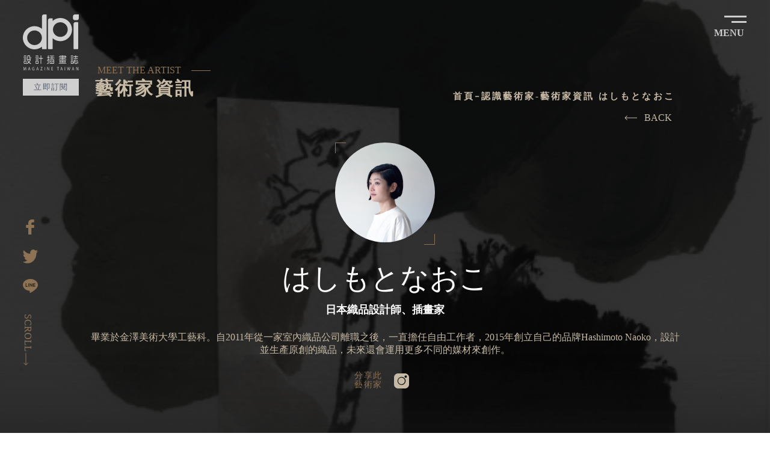

--- FILE ---
content_type: text/html; charset=UTF-8
request_url: https://dpi.media/artist/97
body_size: 33157
content:
<!DOCTYPE html>
<html lang="zh-tw">
	<head>

		<meta charset="utf-8">
    <meta name="viewport" content="width=device-width, initial-scale=1, shrink-to-fit=no">
    <meta http-equiv="x-ua-compatible" content="ie=edge">
    <base href="https://dpi.media/" />
<meta charset="UTF-8" />

<title>dpi設計插畫誌 MAGAZINE TAIWAN"</title>
<meta property="og:title" content="dpi設計插畫誌 MAGAZINE TAIWAN" >
<meta property="og:url" content="https://dpi.media/artist/97">
<meta property="og:image" content="https://assets.niusnews.com/dpi/cut/dpiFB_share.png">
<meta property="og:description" content="dpi 是台灣唯一插畫設計專業雜誌，也是您美感的探照燈。" >
<meta property="og:type" content="website"/>
<meta property="og:site_name" content="dPi"/>

<!-- Global site tag (gtag.js) - Google Analytics -->
<script async src="https://www.googletagmanager.com/gtag/js?id=UA-2484953-24"></script>
<script>
  window.dataLayer = window.dataLayer || [];
  function gtag(){dataLayer.push(arguments);}
  gtag('js', new Date());

  gtag('config', 'UA-2484953-24');
</script>

<!--
loading inline svg then it can be used via xlink
pro: reusability, svg responds to container
con: lose the viewBox because container is needed -->
<svg xmlns="http://www.w3.org/2000/svg" style="display: none">
	<svg id="svg__icon_fb_2" width="25" height="25" viewBox="0 0 25 25" fill="none" xmlns="http://www.w3.org/2000/svg">
		<path d="M13.3147 25C13.0804 25 12.8906 25 12.7121 25C9.0625 25 5.42411 25 1.77455 25C0.502232 25 0 24.5089 0 23.2589C0 16.0603 0 8.86161 0 1.67411C0 0.513393 0.502232 0 1.66295 0C8.89509 0 16.1272 0 23.3594 0C24.4754 0 25 0.524555 25 1.64063C25 8.87277 25 16.1049 25 23.3371C25 24.442 24.4531 24.9888 23.3594 24.9888C21.3504 25 19.3527 24.9888 17.3103 24.9888C17.3103 21.7634 17.3103 18.5714 17.3103 15.2902C18.1362 15.2902 18.9732 15.2567 19.7991 15.3013C20.3125 15.3237 20.5469 15.2121 20.5915 14.6429C20.6696 13.6272 20.8482 12.6228 20.9933 11.529C19.7321 11.529 18.5379 11.529 17.3103 11.529C17.3103 10.4353 17.2656 9.41965 17.3214 8.40402C17.3549 7.83483 17.8348 7.42188 18.4598 7.35491C19.308 7.26563 20.1562 7.25447 21.1049 7.20983C21.1049 6.18304 21.1161 5.15625 21.0938 4.11831C21.0938 4.02902 20.904 3.87277 20.8036 3.87277C19.4531 3.88393 18.0692 3.75 16.7522 3.98438C14.8103 4.3192 13.5268 5.94866 13.404 7.91295C13.3482 8.92857 13.3594 9.95536 13.3705 10.9821C13.3705 11.3951 13.2366 11.5402 12.8237 11.529C12.0647 11.5067 11.2946 11.5067 10.5357 11.529C10.3795 11.529 10.1116 11.6964 10.1004 11.7857C10.067 12.9353 10.0781 14.0737 10.0781 15.279C11.0491 15.279 11.942 15.2902 12.8237 15.2679C13.2031 15.2567 13.3594 15.3683 13.3594 15.7701C13.3482 18.7054 13.3594 21.6406 13.3482 24.5871C13.3594 24.721 13.3371 24.8214 13.3147 25Z" fill="var(--local-svg-color)"/>
	</svg>
	<svg id="svg__igshare" viewBox="0 0 19 19" fill="none" xmlns="http://www.w3.org/2000/svg">
    <path d="M9.50423 0.00846C11.0269 0.00846 12.5496 5.162e-07 14.0724 0.00846C16.6779 0.025379 18.9704 2.30944 18.9873 4.9065C19.0042 7.96883 19.0042 11.0227 18.9873 14.085C18.9789 16.6906 16.6863 18.9746 14.0808 18.9831C11.0185 19 7.9646 19 4.90227 18.9831C2.32213 18.9746 0.0211487 16.6821 0.0126892 14.102C-0.00422974 11.0312 -0.00422974 7.96037 0.0126892 4.88112C0.0296082 2.30944 2.32213 0.016919 4.90227 0C6.42498 0 7.9646 0.00846 9.50423 0.00846ZM9.49577 14.6434C12.2789 14.6434 14.6307 12.2916 14.6391 9.51692C14.6476 6.71683 12.2874 4.35663 9.48731 4.35663C6.70414 4.35663 4.3524 6.70837 4.34395 9.48308C4.33549 12.2832 6.69568 14.6434 9.49577 14.6434ZM16.2549 4.0098C16.2549 3.16385 15.6374 2.5463 14.7829 2.5463C13.9878 2.5463 13.3279 3.20615 13.3195 3.99288C13.311 4.80499 14.0131 5.50712 14.8337 5.49866C15.6204 5.48175 16.2464 4.82191 16.2549 4.0098Z" fill="var(--svg-inline-fill)"/>
    <path d="M9.48731 13.6365C7.1525 13.5434 5.37601 11.8684 5.37601 9.50823C5.36755 7.13112 7.16942 5.36308 9.51269 5.38C11.8983 5.39692 13.6155 7.20725 13.6071 9.50823C13.5986 11.8684 11.8221 13.5434 9.48731 13.6365Z" fill="var(--svg-inline-fill)"/>
  </svg>
  <svg  id="svg__ytshare" viewBox="0 0 22 17" fill="none" xmlns="http://www.w3.org/2000/svg">
    <path fill-rule="evenodd" clip-rule="evenodd" d="M4.65638 11.6748L5.66181 11.7365L5.72465 16.8828H6.75521V11.6748H7.82348V10.7924H4.65638V11.6748ZM9.92859 15.7967C9.84062 15.8955 9.74636 15.9757 9.64582 16.0374C9.54527 16.0991 9.4573 16.1361 9.38818 16.1361C9.3002 16.1361 9.23736 16.1114 9.19966 16.0621C9.16195 16.0127 9.1431 15.9387 9.1431 15.8338V12.3844H8.22565V16.1423C8.22565 16.4138 8.28221 16.6113 8.38903 16.747C8.49586 16.8828 8.65296 16.9445 8.86661 16.9445C9.03628 16.9445 9.21851 16.8951 9.40074 16.8025C9.58298 16.71 9.75893 16.5681 9.92859 16.3891V16.8828H10.846V12.3906H9.92859V15.7967ZM13.2779 12.3289C13.1334 12.3289 12.9951 12.3659 12.8569 12.4338C12.7187 12.5016 12.5867 12.6127 12.4673 12.7485V10.7862H11.5436V16.8766H12.4673V16.5372C12.5867 16.673 12.7187 16.7779 12.8569 16.8396C12.9951 16.9074 13.1522 16.9383 13.3345 16.9383C13.6047 16.9383 13.8121 16.8519 13.9566 16.6853C14.1011 16.5125 14.1702 16.2719 14.1702 15.951V13.4581C14.1702 13.094 14.0948 12.8102 13.9377 12.6189C13.7869 12.4276 13.567 12.3289 13.2779 12.3289ZM13.2276 15.8276C13.2276 15.9757 13.2025 16.0744 13.146 16.1361C13.0957 16.1978 13.0077 16.2287 12.9009 16.2287C12.8255 16.2287 12.7501 16.2102 12.6809 16.1793C12.6118 16.1485 12.5364 16.0929 12.461 16.0189V13.2174C12.5239 13.1557 12.5867 13.1064 12.6495 13.0817C12.7124 13.0508 12.7752 13.0385 12.8443 13.0385C12.9637 13.0385 13.0643 13.0755 13.1271 13.1557C13.1899 13.2359 13.2214 13.347 13.2214 13.5013V15.8276H13.2276ZM16.0428 12.2733C15.6344 12.2733 15.3013 12.3967 15.0374 12.6374C14.7798 12.8842 14.6478 13.2051 14.6478 13.5877V15.6054C14.6478 16.0374 14.7672 16.3768 15.006 16.6236C15.2448 16.8704 15.5653 16.9938 15.9737 16.9938C16.4324 16.9938 16.7718 16.8766 17.0043 16.6483C17.2368 16.4138 17.3499 16.0682 17.3499 15.6054V15.371H16.4073V15.5746C16.4073 15.8399 16.3759 16.0065 16.3131 16.0868C16.2502 16.167 16.1497 16.204 15.9926 16.204C15.848 16.204 15.7412 16.1608 15.6847 16.0682C15.6218 15.9757 15.5967 15.8152 15.5967 15.5746V14.7292H17.3499V13.5815C17.3499 13.1557 17.2368 12.8287 17.0169 12.6065C16.7843 12.3844 16.4639 12.2733 16.0428 12.2733ZM16.4073 14.0381H15.5967V13.5815C15.5967 13.3902 15.6281 13.2606 15.6909 13.1804C15.7538 13.1002 15.8606 13.057 16.0051 13.057C16.1434 13.057 16.2502 13.094 16.3131 13.1804C16.3759 13.2606 16.4073 13.3964 16.4073 13.5815V14.0381ZM11.0911 3.72087C10.9654 3.72087 10.8649 3.75172 10.7832 3.8196C10.7078 3.88748 10.6638 3.97387 10.6638 4.07877V6.77532C10.6638 6.91107 10.7015 7.01597 10.7706 7.09002C10.846 7.16407 10.9466 7.20109 11.0848 7.20109C11.2231 7.20109 11.3362 7.16407 11.4179 7.09002C11.4996 7.01597 11.5436 6.91107 11.5436 6.77532V4.08494C11.5436 3.97387 11.4996 3.88748 11.4179 3.82577C11.3362 3.75789 11.2231 3.72087 11.0911 3.72087ZM19.7001 0H2.29991C1.03685 0 0 1.01198 0 2.25227V7.04065C0 8.28094 1.03685 9.29292 2.29991 9.29292H19.7001C20.9632 9.29292 22 8.28094 22 7.04065V2.25227C22 1.01198 20.9694 0 19.7001 0ZM8.1691 5.15862V7.94156H7.00657V5.28203L5.62411 1.23412H6.79292L7.54699 3.91833H7.62239L8.33876 1.23412H9.52014L8.1691 5.15862ZM12.5993 6.70744C12.5993 7.13321 12.4673 7.46025 12.1971 7.70091C11.9269 7.94156 11.5624 8.06497 11.0911 8.06497C10.6387 8.06497 10.2805 7.94156 10.004 7.69474C9.73379 7.44791 9.59554 7.10853 9.59554 6.68893V4.12196C9.59554 3.73938 9.73379 3.43085 10.0103 3.20254C10.2868 2.97423 10.6638 2.86316 11.1288 2.86316C11.5561 2.86316 11.908 2.98657 12.1782 3.22105C12.4484 3.46171 12.5867 3.77024 12.5867 4.14664V6.70744H12.5993ZM16.3822 7.94156H15.3516V7.39238C15.1631 7.59601 14.9683 7.75027 14.7609 7.85517C14.5536 7.96007 14.3525 8.01561 14.164 8.01561C13.9252 8.01561 13.7429 7.94156 13.6235 7.79347C13.5041 7.64537 13.4413 7.42323 13.4413 7.12704V2.99274H14.4719V6.78766C14.4719 6.9049 14.497 6.99129 14.541 7.04065C14.585 7.09619 14.6541 7.12087 14.7484 7.12087C14.8238 7.12087 14.918 7.08385 15.0374 7.01597C15.1505 6.94809 15.2574 6.85554 15.3516 6.75063V2.99274H16.3822V7.94156Z" fill="var(--svg-inline-fill)"/>
  </svg>

  <svg id="svg__fbshare" viewBox="0 0 19 19" fill="none" xmlns="http://www.w3.org/2000/svg">
    <path d="M13.9201 0.00746866H11.4501C10.8297 -0.0289427 10.2086 0.0680802 9.62895 0.291973C9.0493 0.515866 8.5246 0.861405 8.09035 1.30521C7.65609 1.74902 7.32242 2.28074 7.1119 2.86439C6.90139 3.44805 6.81894 4.07002 6.87014 4.68823V6.84398H4.39013C4.33854 6.84261 4.28721 6.85174 4.23927 6.87081C4.19134 6.88989 4.14779 6.91851 4.1113 6.95493C4.07481 6.99135 4.04613 7.03481 4.02702 7.08265C4.00791 7.1305 3.99876 7.18173 4.00014 7.23321V10.3371C4.00267 10.4395 4.04457 10.5371 4.11717 10.6095C4.18977 10.682 4.2875 10.7238 4.39013 10.7263H6.87014V18.6108C6.87014 18.714 6.91122 18.813 6.98436 18.886C7.0575 18.959 7.1567 19 7.26013 19H10.5101C10.5609 19 10.6111 18.9899 10.6579 18.9702C10.7047 18.9505 10.747 18.9217 10.7824 18.8854C10.8179 18.8491 10.8456 18.8061 10.8641 18.759C10.8826 18.7118 10.8915 18.6614 10.8901 18.6108V10.7263H13.8001C13.9028 10.7238 14.0005 10.682 14.0731 10.6095C14.1457 10.5371 14.1876 10.4395 14.1901 10.3371V7.23321C14.1913 7.18169 14.1821 7.13045 14.1632 7.08248C14.1443 7.03451 14.1161 6.99076 14.0801 6.95376C14.0031 6.88472 13.9037 6.84574 13.8001 6.84398H10.8901V5.0076C10.8901 4.12934 11.1001 3.6902 12.2501 3.6902H13.9201C14.0155 3.69099 14.1078 3.6569 14.1796 3.59438C14.2515 3.53185 14.2979 3.44523 14.3101 3.35087V0.356779C14.3002 0.260615 14.2548 0.171582 14.1827 0.107012C14.1106 0.0424429 14.017 0.00695898 13.9201 0.00746866V0.00746866Z" fill="var(--svg-inline-fill)"/>
  </svg>
  <svg id="svg__lineshare"  viewBox="0 0 13 12" fill="none" xmlns="http://www.w3.org/2000/svg">
    <path d="M6.49398 0C8.45682 0.0112064 10.1939 0.582733 11.5951 1.94991C12.5678 2.90246 13.0773 4.05672 12.9905 5.4127C12.9268 6.42127 12.4925 7.27856 11.8267 8.0406C10.686 9.35175 9.26165 10.3211 7.79096 11.24C7.39724 11.4866 6.98614 11.7163 6.56347 11.918C6.40134 11.9965 6.14079 12.0357 6.00762 11.9572C5.91498 11.9012 5.93814 11.6267 5.94392 11.4474C5.94972 11.2344 6.00762 11.0215 6.0192 10.8086C6.03657 10.4668 5.92076 10.3211 5.56178 10.2371C5.26069 10.1642 4.95382 10.1306 4.65853 10.0578C3.00835 9.65993 1.62452 8.86427 0.698104 7.44666C-0.512024 5.5976 -0.118297 3.26107 1.64189 1.71458C2.9215 0.599543 4.58904 0.00560321 6.49398 0ZM7.72727 5.4239C7.69832 5.43511 7.66937 5.44632 7.64042 5.45192C7.56515 5.35666 7.48988 5.26701 7.4204 5.17176C7.08457 4.7291 6.75454 4.27525 6.40134 3.8438C6.32607 3.75415 6.12921 3.6645 6.04236 3.70372C5.93235 3.74854 5.82233 3.91664 5.81654 4.03991C5.79917 4.83557 5.80496 5.62562 5.80496 6.42127C5.80496 6.6398 5.8976 6.79669 6.14079 6.78548C6.37239 6.77428 6.43029 6.60618 6.43029 6.41007C6.43029 6.05707 6.43029 5.69846 6.43029 5.34546C6.43029 5.2502 6.44766 5.14935 6.45924 4.96444C6.58083 5.10452 6.65032 5.17176 6.70822 5.2502C7.05562 5.70967 7.39724 6.17473 7.76201 6.62299C7.83728 6.71264 8.01678 6.80229 8.121 6.77428C8.22522 6.74626 8.30628 6.58937 8.37576 6.47731C8.40471 6.42688 8.39313 6.34843 8.39313 6.2868C8.39313 5.5864 8.39313 4.88599 8.39313 4.18559C8.39313 4.11836 8.39313 4.05112 8.38155 3.98948C8.34102 3.81018 8.24259 3.6757 8.02836 3.69251C7.83149 3.70932 7.75043 3.8438 7.73885 4.0175C7.73306 4.14077 7.73306 4.25844 7.73306 4.38171C7.72727 4.7179 7.72727 5.0709 7.72727 5.4239ZM8.88529 5.20538C8.88529 5.60881 8.88529 6.00664 8.88529 6.41007C8.88529 6.70143 8.98372 6.79108 9.28481 6.79108C9.64958 6.79669 10.0144 6.79108 10.3849 6.79108C10.6107 6.79108 10.7729 6.71824 10.7729 6.47731C10.7729 6.24757 10.6107 6.18594 10.4023 6.18594C10.1707 6.19154 9.93909 6.19154 9.70748 6.18034C9.40061 6.16913 9.5222 5.9338 9.49904 5.77691C9.47588 5.62002 9.53378 5.53036 9.71906 5.54157C9.95067 5.55278 10.1823 5.55278 10.4139 5.53597C10.6165 5.52476 10.7787 5.44632 10.7787 5.21659C10.7787 4.98685 10.6107 4.91961 10.4081 4.91961C10.1765 4.91401 9.94488 4.91961 9.71327 4.91401C9.42377 4.91401 9.51641 4.69549 9.50483 4.5498C9.49325 4.40412 9.49325 4.26404 9.71906 4.27525C9.95067 4.28645 10.1823 4.27525 10.4139 4.27525C10.6223 4.27525 10.7787 4.1912 10.7787 3.96707C10.7787 3.74854 10.6223 3.65889 10.4139 3.65889C10.0375 3.65329 9.66116 3.65329 9.28481 3.65889C9.01846 3.65889 8.8795 3.78216 8.88529 4.05672C8.89687 4.43774 8.88529 4.82436 8.88529 5.20538ZM2.98519 4.98685H2.9794C2.9794 4.66187 2.98519 4.33128 2.9794 4.00629C2.97361 3.81578 2.88676 3.6757 2.66673 3.6757C2.45829 3.6757 2.34828 3.81018 2.34828 4.00629C2.34249 4.81876 2.34249 5.63122 2.34828 6.44369C2.34828 6.65101 2.46408 6.78548 2.68411 6.78548C3.10678 6.79669 3.53525 6.79109 3.95793 6.78548C4.149 6.77988 4.25901 6.66221 4.25901 6.47731C4.25322 6.2924 4.14321 6.19154 3.94634 6.19154C3.71474 6.19154 3.48314 6.18594 3.25153 6.19154C3.07204 6.19715 2.98519 6.1187 2.99098 5.9394C2.99098 5.62002 2.98519 5.30624 2.98519 4.98685ZM4.64695 5.239C4.64695 5.63122 4.64695 6.02345 4.64695 6.41007C4.64695 6.60618 4.71064 6.77428 4.94224 6.77988C5.17963 6.78548 5.27227 6.62299 5.27227 6.41007C5.27227 5.62002 5.27227 4.82436 5.27227 4.03431C5.27227 3.83259 5.18542 3.68131 4.95961 3.6757C4.72801 3.6757 4.65274 3.83259 4.65274 4.03431C4.64695 4.43774 4.64695 4.83557 4.64695 5.239Z" fill="var(--svg-inline-fill)"/>
  </svg>
  <svg id="svg__twshare"  viewBox="0 0 13 12" fill="none" xmlns="http://www.w3.org/2000/svg">
    <path d="M0.377838 4.25897C0.755677 4.37676 1.1099 4.48147 1.47003 4.59272C0.377838 3.41479 0.0944595 2.10598 0.755677 0.548498C2.23161 2.45281 4.05586 3.52604 6.32289 3.68964C6.32289 3.31663 6.28747 2.96979 6.32879 2.6295C6.46458 1.45812 7.04314 0.63357 8.03497 0.214752C9.05041 -0.217155 9.9832 0.0184305 10.8215 0.777539C10.916 0.862612 11.0931 0.928052 11.1994 0.888788C11.6835 0.725187 12.1617 0.522322 12.6517 0.332545C12.4864 0.94114 12.1144 1.40577 11.6421 1.79187C11.654 1.81804 11.6599 1.84422 11.6717 1.87694C12.0967 1.75915 12.5159 1.63481 12.941 1.51702C12.9587 1.54319 12.9823 1.56282 13 1.589C12.6694 1.96201 12.3624 2.36774 12.0082 2.70803C11.8074 2.90435 11.7248 3.08759 11.713 3.38861C11.6008 6.4774 10.4614 8.97068 8.094 10.659C6.52361 11.7781 4.76431 12.0987 2.91644 11.8239C1.87148 11.6668 0.897366 11.2873 0 10.6329C1.39918 10.6852 2.67439 10.3188 3.85513 9.3306C3.25295 9.27825 2.74523 9.09502 2.30836 8.72855C1.87148 8.35554 1.55268 7.88437 1.35195 7.28886C1.73569 7.26923 2.08992 7.2496 2.44414 7.22997C1.17484 6.70644 0.46049 5.75756 0.377838 4.25897Z" fill="var(--svg-inline-fill)"/>
  </svg>
	<svg id="svg__niusnews_simple" width="33" height="30" viewBox="0 0 33 30" fill="none" xmlns="http://www.w3.org/2000/svg">
		<g clip-path="url(#clip0)">
			<path d="M15.6164 17.8825L12.1836 13.308H10.0918V20.8535H12.2172V16.3174L15.6345 20.8535H17.7185V13.308H15.6164V17.8825Z" fill="white"/>
			<path d="M31.8249 5.42376L31.8301 5.4135L31.8119 5.40324C31.1414 4.241 30.2431 3.20449 29.2179 2.49894V2.4938C29.2076 2.48867 29.1972 2.48354 29.1894 2.47584C29.0082 2.35269 28.8244 2.24237 28.638 2.14231C25.0732 0.112893 20.2243 0.215518 17.2885 2.45789C16.3358 1.08527 14.9042 0.379719 13.1723 0.0974988C10.7258 -0.302741 7.93503 0.556748 6.22121 2.23724L2.10236 7.96887C0.209916 10.1651 -0.398463 12.8744 0.248749 16.2533C0.82865 19.2756 2.49845 21.949 5.34618 24.4274C7.63731 26.4209 10.265 27.968 12.8046 29.4664L13.4726 29.8615C13.6279 29.9538 13.8117 30 14.0214 30C14.2673 30 14.521 29.9333 14.71 29.8153L15.6627 29.2303C17.1021 28.3477 18.5907 27.4369 20.0275 26.4928C22.883 24.6199 24.98 22.4699 26.4401 19.9196C27.8225 17.5002 28.3092 14.9962 27.9157 12.4562C27.895 12.3561 27.8691 12.2509 27.8407 12.1457L27.8536 12.1534L30.999 6.8169C31.2657 7.39161 31.465 7.97401 31.5815 8.52818L29.381 12.4126L29.9997 13.8006L32.9976 8.79244C32.8604 7.67383 32.4384 6.4962 31.8249 5.42376ZM17.6743 3.82794C19.911 1.67793 24.1024 1.46242 27.3074 3.01463L27.3048 3.01976C27.3203 3.02489 27.3384 3.03259 27.354 3.03772C27.53 3.12495 27.7034 3.21218 27.8717 3.30968L25.534 7.47627C24.4959 6.44232 23.2014 5.78295 21.5549 5.45968C19.7505 5.10562 17.9098 5.34679 16.3514 6.15497L17.6743 3.82794ZM7.26711 3.19166C8.65473 1.86522 10.9769 1.16737 12.9393 1.48807C13.9852 1.65997 15.378 2.01403 16.2918 3.55341L13.9515 7.68665C13.791 7.56094 13.6305 7.43779 13.4777 7.30437C11.9684 5.99077 10.0449 5.26726 8.0567 5.26726C7.12731 5.26726 6.2238 5.43403 5.37466 5.73677L7.26711 3.19166ZM25.2078 19.2269C23.8642 21.5796 21.9148 23.5731 19.2483 25.3203C17.827 26.2516 16.3488 27.1573 14.9197 28.0347L14.0602 28.5684L13.5347 28.2579C11.0494 26.793 8.48127 25.2767 6.28593 23.3704C3.68414 21.1049 2.16708 18.6907 1.64672 15.9891C1.07977 13.0309 1.59495 10.6884 3.22592 8.82836C4.42455 7.46088 6.18497 6.67579 8.05411 6.67579C9.69544 6.67579 11.2876 7.27359 12.538 8.36142C12.8021 8.58976 13.0791 8.80271 13.3587 9.01822L14.2622 9.72377L14.7074 9.20295C16.473 7.14017 18.7072 6.33456 21.2805 6.83999C23.8279 7.34029 25.5495 8.93612 26.2589 11.453C26.9993 14.0931 26.6446 16.7074 25.2078 19.2269ZM27.3643 10.3395C26.9915 9.37741 26.5359 8.71291 26.5359 8.71291C26.5359 8.71291 28.0918 5.87275 29.0704 4.10246C29.4975 4.49757 29.891 4.96451 30.2353 5.46994L27.3643 10.3395Z" fill="white" fill="var(--local-svg-color)"/>
			</g>
			<defs>
			<clipPath id="clip0">
			<rect width="33" height="30" fill="white"/>
			</clipPath>
			</defs>
	</svg>
	<svg id="svg__arrow_left" width="21" height="8" viewBox="0 0 21 8" fill="none" xmlns="http://www.w3.org/2000/svg">
	<path d="M0.646446 4.35355C0.451185 4.15829 0.451185 3.84171 0.646446 3.64645L3.82843 0.464466C4.02369 0.269204 4.34027 0.269204 4.53553 0.464466C4.7308 0.659728 4.7308 0.976311 4.53553 1.17157L1.70711 4L4.53553 6.82843C4.7308 7.02369 4.7308 7.34027 4.53553 7.53553C4.34027 7.7308 4.02369 7.7308 3.82843 7.53553L0.646446 4.35355ZM21 4.5H1V3.5H21V4.5Z" fill="var(--local-svg-color)"/>
	</svg>

	<svg id="svg__arrow_right" width="21" height="8" viewBox="0 0 21 8" fill="none" xmlns="http://www.w3.org/2000/svg">
		<path d="M20.3536 4.35355C20.5488 4.15829 20.5488 3.84171 20.3536 3.64645L17.1716 0.464466C16.9763 0.269204 16.6597 0.269204 16.4645 0.464466C16.2692 0.659728 16.2692 0.976311 16.4645 1.17157L19.2929 4L16.4645 6.82843C16.2692 7.02369 16.2692 7.34027 16.4645 7.53553C16.6597 7.7308 16.9763 7.7308 17.1716 7.53553L20.3536 4.35355ZM0 4.5H20V3.5H0V4.5Z" fill="var(--local-svg-color)"></path>
	</svg>


</svg>




<style>

.d-none {
  display: none !important;
}

.d-inline {
  display: inline !important;
}

.d-inline-block {
  display: inline-block !important;
}

.d-block {
  display: block !important;
}

.d-table {
  display: table !important;
}

.d-table-cell {
  display: table-cell !important;
}

.d-flex {
  display: -webkit-box !important;
  display: -webkit-flex !important;
  display: -ms-flexbox !important;
  display: flex !important;
}

.d-inline-flex {
  display: -webkit-inline-box !important;
  display: -webkit-inline-flex !important;
  display: -ms-inline-flexbox !important;
  display: inline-flex !important;
}

@media (min-width: 576px) {
  .d-sm-none {
    display: none !important;
  }
  .d-sm-inline {
    display: inline !important;
  }
  .d-sm-inline-block {
    display: inline-block !important;
  }
  .d-sm-block {
    display: block !important;
  }
  .d-sm-table {
    display: table !important;
  }
  .d-sm-table-cell {
    display: table-cell !important;
  }
  .d-sm-flex {
    display: -webkit-box !important;
    display: -webkit-flex !important;
    display: -ms-flexbox !important;
    display: flex !important;
  }
  .d-sm-inline-flex {
    display: -webkit-inline-box !important;
    display: -webkit-inline-flex !important;
    display: -ms-inline-flexbox !important;
    display: inline-flex !important;
  }
}

@media (min-width: 768px) {
  .d-md-none {
    display: none !important;
  }
  .d-md-inline {
    display: inline !important;
  }
  .d-md-inline-block {
    display: inline-block !important;
  }
  .d-md-block {
    display: block !important;
  }
  .d-md-table {
    display: table !important;
  }
  .d-md-table-cell {
    display: table-cell !important;
  }
  .d-md-flex {
    display: -webkit-box !important;
    display: -webkit-flex !important;
    display: -ms-flexbox !important;
    display: flex !important;
  }
  .d-md-inline-flex {
    display: -webkit-inline-box !important;
    display: -webkit-inline-flex !important;
    display: -ms-inline-flexbox !important;
    display: inline-flex !important;
  }
}

@media (min-width: 992px) {
  .d-lg-none {
    display: none !important;
  }
  .d-lg-inline {
    display: inline !important;
  }
  .d-lg-inline-block {
    display: inline-block !important;
  }
  .d-lg-block {
    display: block !important;
  }
  .d-lg-table {
    display: table !important;
  }
  .d-lg-table-cell {
    display: table-cell !important;
  }
  .d-lg-flex {
    display: -webkit-box !important;
    display: -webkit-flex !important;
    display: -ms-flexbox !important;
    display: flex !important;
  }
  .d-lg-inline-flex {
    display: -webkit-inline-box !important;
    display: -webkit-inline-flex !important;
    display: -ms-inline-flexbox !important;
    display: inline-flex !important;
  }
}

@media (min-width: 1200px) {
  .d-xl-none {
    display: none !important;
  }
  .d-xl-inline {
    display: inline !important;
  }
  .d-xl-inline-block {
    display: inline-block !important;
  }
  .d-xl-block {
    display: block !important;
  }
  .d-xl-table {
    display: table !important;
  }
  .d-xl-table-cell {
    display: table-cell !important;
  }
  .d-xl-flex {
    display: -webkit-box !important;
    display: -webkit-flex !important;
    display: -ms-flexbox !important;
    display: flex !important;
  }
  .d-xl-inline-flex {
    display: -webkit-inline-box !important;
    display: -webkit-inline-flex !important;
    display: -ms-inline-flexbox !important;
    display: inline-flex !important;
  }
}
</style>
<style>
	/* css parameter */
	:root{
		--webColor-brown: #8d7254;
		--webColor-light-brown: #c6baa5;
		--webColor-white-brown: #f1eee8;
		--webColor-black:#393939;
		--webColor-dark-black:#1E1E1E;
		--webColor-pink: #D66F6F;

		--webColor-grey1:#494949;
		--webColor-grey2:#7c7c7c;
		--webColor-grey3:#cecece;
		--webColor-grey4:#282828;

		--margin-left1: 3vw;
		--padding-left1: calc(3vw + 120px);
		--margin-top1: 60px;

		--margin-top-md-subjectPage: 60px;
		--margin-top-m-subjectPage: 60px;
		--m-sidePadding:8vw;

		--imgflip-card-max-width:unset;

		}
		/*reset*/
		body,html{
			overflow-x:hidden;
			margin: 0;
			color:var(--webColor-black);
			/*height: 100vh;
			width: 100vw;
			*/
		}
		body{
			overflow: hidden;
		}
		body::after {
			content: "";
		  position: fixed;
		  z-index: -10;
		  top: 0;
		  right: 0;
		  bottom: 0;
		  left: 0;
		  background: white;
		}
		.t-noscroll{
			overflow: hidden !important;
			height: 100vh;
		}
		.body-content > [class*="-wrapper"]{
			z-index: 10;
		}
		@font-face{
			font-family: myfont;
    	font-weight: bolder;
    	src: "Georgia";
    	unicode-range: U+00-024F;
		}


/*		@font-face{
			font-family: myfont;
    	src: local("PingFang SC"),"Microsoft JhengHei",local("微軟正黑體"),local("Microsoft JhengHei");
    	unicode-range: U+4E00-9FFF;
		}
*/

		body{
			font-family: "Georgia-Bold", PingFang SC,Microsoft JhengHei ;
			/*font-family:myfont;*/
		}
		a{
			text-decoration: none;
    	color: unset;
		}
		/*  independent component	*/
		.c-nospace-v-line{
			height: 100%;
			position: relative;
		}
		.c-nospace-v-line::before{
			content: "";
			position: absolute;
			height: 100%;
			width: 1px;
			background: black;
			background: var(--local-lineColor);
		}
		.c-nospace-h-line{
			width: 100%;
			position: relative;
		}
		.c-nospace-h-line::before{
			content: "";
			position: absolute;
			top: 0;
			width: 100%;
			height: 1px;
			background: black;
			background: var(--local-lineColor);
		}
		/*--*/
		.c-follow-email-input{
			position: relative;
			margin-top: 10px;
			margin-bottom: 10px;
			color: var(--webColor-light-brown)
		}
		.c-follow-email-input input{
			color: var(--webColor-light-brown)
		}
		.c-follow-email-input input{
      width: 100%;
	    height: 50px;
	    margin-left: 55px;
	    background: #1D1D1D;
	    border: 0;
	    padding-left: 15px;
	    font-size: 20px;

	    width: var(--local-width-email-input);
		}
		.c-follow-email-input::before{
      content: '';
	    position: absolute;
	    left: 0;
	    height: 100%;
	    width: 55px;
	    background-color: #131313;
	    background-image: url(https://assets.niusnews.com/dpi/cut/plane_fly.svg);
	    background-repeat: no-repeat;
	    background-position: 18px center;
	    cursor: pointer;
		}
		/*  util css	*/
		.ss-m-padding-left{
			padding-left: var(--m-sidePadding) !important;
			padding-right: var(--m-sidePadding) !important;
		}
		.ss-mainSubject-topMargin{
			margin-top: 50px;
		}
		.svg-wrapper--local-color *{
			fill: var(--local-color);
		}
		@media(min-width: 768px){
			.ss-md-padding-left1{
				padding-left: var(--padding-left1) !important;
				padding-right: var(--padding-left1) !important;
			}
			.ss-md-padding-left1--short{
				padding-left: calc(var(--padding-left1) * 0.5)!important;
			}
		}
		.f-text-ellipsis{
			line-height: 1.4;/* not too crowded*/
			-webkit-line-clamp: 2;
			overflow: hidden;
			text-overflow: ellipsis;
			display: -webkit-box;
			-webkit-box-orient: vertical;

			line-height: var(--local-lineHeight);
			-webkit-line-clamp: var(--local-lineClamp);
		}
		.t-filter--calmImg{
			filter: grayscale(89%) brightness(43%);
		}
		.t-noscroll{
			overflow:hidden;
		}


		/* top-menu	*/
		.top-menu-pos{

		}
		.top-menu-wrapper{
			display: flex;
			justify-content: space-between;
			background: white;
		}
		.menu_btn_wrapper{
			display: grid;
			place-content: center;
			height: 100%;
			background: var(--webColor-black);
			padding: 0 12px;
			height: 60px;
			/*background: unset !important;*/
		}
		@media(max-width: 767px){
			.top-menu-pos{
		    position: fixed;
		    width: 100vw;
		    z-index: calc(10000 - 1);
			}
			.utilboard .top-menu-pos{
				padding-top: 70px;
				top:-70px !important;
				background: white !important
			}
			.menu_btn_wrapper .img2{
				display: none;
			}
			.top-menu-wrapper-right .menu_btn_wrapper{
				width: 60px;
				height: 60px;
				padding: 0;
			}
		}
		@media(min-width: 768px){
			.top-menu-wrapper-right{
				position: absolute;
    		right: 2.3vw;
    		top: 1vw;
			}
			.top-menu-pos{
				margin-bottom: -72px;
				z-index: 500;
				position: fixed;
				width: 100%;
				height: 0;
				mix-blend-mode: exclusion;
			}
			.menu-content-body{
				margin-top: 74px
			}
			.top-menu-wrapper{
				margin-top: 14px;
				background: unset;
				height: 0;
			}
			.menu_btn_wrapper .img1{
				display: none;
			}
			.menu_btn_wrapper .img2-text{
				color: white !important;
			}
			.menu_btn_wrapper{
		    /*backdrop-filter: blur(10px);*/
    		background: rgba(255, 255, 255, 0.5);
    		background: unset;
    		cursor: pointer;
    		border-radius: 1px;

			}
			.utilboard .menu_btn_wrapper, .menu-content-pos .menu_btn_wrapper{
				filter: invert(1);
			}
			.menu_btn_wrapper > *{
				position: relative;
				top: 2px;
				left: 2px;
			}
		}

		.top-menu-wrapper-left{
			display: flex;
			flex: 1;
			margin-left: auto;
			padding: 0 0.8rem;
		}
		@media(min-width: 768px){
			.top-menu-wrapper-left{
				padding-left: 0;
			}
			.top-menu-wrapper-left-inc{
				visibility: hidden;
			}
		}
		.top-menu-wrapper-left-inc{
			display: flex;
			margin-left: auto;
			/*visibility: hidden; */
		}
		.top-menu-wrapper-left-inc > *{
			margin-right: 10px;
			margin-left: 10px;
		}
		.top-menu-wrapper-left-inc > *:first-child {
			margin-left: 0px;
		}
		.top-menu-wrapper-left-inc > *:last-child {
			margin-right: 0px;
		}
		.top-menu-ctaText{
			display: flex;
			flex-direction: column;
			justify-content: center;
			position: relative;
			padding-left: 16px;
			word-break: keep-all;
			font-size: 14px;
			font-weight: 500;
		}
		.top-menu-ctaText > *{
			position: relative;
			top:2px;
		}
		.top-menu-ctaText-inc {
	    position: absolute;
	    width: 5.5px;
	    height: 5.5px;
	    border-radius: 50%;
	    background: var(--webColor-grey2);
	    top: calc(50% - 1px);
	    left: 2px;
	    transform: scale(1.5);
		}
		.top-menu-ctaText-inc2{
	    position: absolute;
	    width: 5.5px;
	    height: 5.5px;
	    border-radius: 50%;
	    background: var(--webColor-light-brown);
	    top: calc(50% - 1px);
	    left: 2px;
	    transform: scale(1.5);
	    animation: scale 2s infinite cubic-bezier(0, 0, 0.49, 1.02);
		  animation-delay: 600ms;
		  transition: 0.5s all ease;
		  transform: scale(1);
		  color: var(--webColor-light-brown)
		}
		/*.top-menu-ctaText::after{
			content: "\00B7";
	    position: absolute;
	    left: 0px;
	    font-size: 40px;
	    top: 6px;
	    color: var(--webColor-grey2)
	  }
		.top-menu-ctaText::before{
	    content: "\00B7";
	    position: absolute;
	    top: 0;
	    left: 0px;
	    font-size: 90px;
	    height: 100%;
	    display: grid;
	    place-content: center;
		  animation: scale 2s infinite cubic-bezier(0, 0, 0.49, 1.02);
		  animation-delay: 600ms;
		  transition: 0.5s all ease;
		  transform: scale(1) translate(-8.7px, -5.7px);
		  color: var(--webColor-light-brown)
		}*/
		/*menu-content css*/
			.menu-content{
				background: green;
				width: 0;
			}
			.menu-content-pos{
				width: 100%;
				height: 100vh;
				position: fixed;
				top:0;
				right: 0;
				display: none;
				z-index: 10000;
				overflow-y: scroll;
			}
			.right-progressBar-pos{
				position: fixed;
				top: 0;
				right: 0;
				width: 6px;
				height: 100vh;
				background: var(--webColor-grey4);
				z-index: 50000;
			}
			.top-progressBar-pos{
				position: fixed;
				top: 0;
				right: 0;
				width: 100vw;
				height: 6px;
				background: var(--webColor-grey4);
				z-index: 50000;
			}
			.utilboard{
				position: fixed;
				top: 0;
				right: 0;
				width: 100vw;
				height: 100vh;
				background: white;
				z-index: 20000;
				-webkit-overflow-scrolling: touch;
			}
			.swipe-nav-container{
				background: var(--background);
				position: relative;
				border-color: var(--local--borderColor) !important;
			}

			.swipe-nav-pos::-webkit-scrollbar{
				display: none !important;
				width: none !important;
			}
			.swipe-nav-pos{

				overflow-x: scroll;
		    -ms-overflow-style: none;
		    overscroll-behavior: auto;
		    scroll-behavior: smooth;
		    -webkit-overflow-scrolling: touch;
		    scrollbar-width: none;
		    ms-overflow-style: none;
			}

			.swipe-nav-inner{
				height: var(--height);
				position: relative;
				display: flex;
				/*padding: 0 15px;*/
				width: fit-content;
			}

			@media(max-width: 767px ){
				.swipe-nav-inner .swipe-nav-item:first-child{
					margin-left: 18.5px;
				}
				.swipe-nav-inner .swipe-nav-item:last-child{
					margin-right: 18.5px;
				}
				.swipe-nav-container{
					margin-right:calc(var(--m-sidePadding) * -1);
					margin-left:calc(var(--m-sidePadding) * -1);
					border-top: 1px solid #E6E6E6;
					border-bottom: 1px solid #E6E6E6;

				}
			}

			@media(min-width: 767px ){
				.swipe-nav-inner{
					padding: 0
				}
				.swipe-nav-inner .swipe-nav-item:first-child{
					margin-left: 0;
				}
			}

			.swipe-nav-item{
				width: minmax(40px,max-content);
		    margin: 0 10px;
		    display: flex;
		    flex-direction: column;
		    justify-content: center;
		    padding: 10px;
		    flex-shrink: 0;
		    font-size: 16px;
		    word-break: keep-all;
		    text-align: center;
		    position: relative;
		    color:var(--local-fontColor);
		    cursor: pointer;
			}
			.swipe-nav-item.on{
				color: var(---swipe-nav-item--color)
			}
			.swipe-nav-item.on::before{
				content: "";
				position: absolute;
				width: 100%;
				height: 2px;
				bottom: 0;
				left:0;
				background: var(--webColor-brown);
			}
			.swipe-nav-right,.swipe-nav-left{
				width: var(--height);
				height: var(--height);
				position: relative;
				z-index: 2;
			}
			.swipe-nav-right img,.swipe-nav-left img{
					width: 100%;
			}
			.swipe-nav-left{
				position: absolute;
				top: 0;
				left: 0;
				display: none;
			}
			.swipe-nav-right{
				position: absolute;
				top: 0;
				right: 0;
				display: none;
			}
			.swipe-nav-right.on,.swipe-nav-left.on{
				display: block;
			}
			.class-main-icon1{
				margin-left: var(--margin-left1);
				position: absolute;
			}
			@media(min-width: 768px){
				.class-main-icon2{
					display: none;
				}
			}
			@media(max-width: 767px){
				.class-main-icon2{
			    width: 130px;
    			margin-top: 17px !important;
				}
				.class-main-icon1{
					display: none;
				}
			}
			/* block bottom nav */
			.block-bottom-nav{
				padding: 1.3rem max(2vw,20px);
    		max-width: 100%;
    		margin: auto;
    		display: block;
			}
			.block-bottom-nav:hover{
				background: var(--webColor-black)
			}
			/* block bottom nav */
			.g-block{

			}
			.g-block-title1-text1{
				padding-left: 3.5px;
				padding-top: 15px;
				height: 34px;
  			box-sizing: border-box;
			}
			.g-block-title1-text1 > *{
				position: relative;
			}
			.g-block-title1-text1 > *::after{
				content: "";
		    position: absolute;
		    left: 112%;
		    top: 50%;
		    width: 2em;
		    height: 1px;
		    background: var(--webColor-brown);
			}
			.g-block-title1-text2{
				color: var(--webColor-light-brown);
				color: var(--local-color);
				font-size: 1.9rem;
				display: flex;
				letter-spacing: 0.1em;
				position: relative;
				font-weight: 600;
				height: 40px;
  			box-sizing: border-box;
		    align-items: center;
			}
			.g-block-title1-text2-right{
		    font-size: 0.5em;
		    padding: 0 1.2rem !important;
		    height: 50%;
		    line-height: 22px;
		    display: flex !important;
		    flex-direction: column;
		    justify-content: flex-end;
		    margin-top: 8px;
			}
			.g-block-title1-text2 .breadcrumb{
				/*font-family: PingFang SC;*/
				font-style: normal;
				font-weight: 300;
				font-size: 16px;
				line-height: 22px;
				text-align: center;
				letter-spacing: 0.2em;

				color: #282828;
				position: absolute;
				right:0px;
				top:15px;
			}
			/* pseudo-bracket */
			.pseudo-bracket{
				position: relative;
    		display: inline-block;
    		/*padding: 0px 1.2em;*/
    		padding-left: 1.2em !important;
    		padding-right: 1.2em !important;
    		width: max-content;
    		cursor: pointer;
    		text-decoration: none;
    		color: unset;
    		min-width: max-content;
    		letter-spacing: 0;
        padding-top: 5px !important;
			}
			.pseudo-bracket::before{
				content: "";
		    position: absolute;
		    left: 0;
		    height: 100%;
		    width: 0.4em;
		    border: 1px solid;
		    border-right: 0;
		    border-color: unset;
		    top: 0;
			}
			.pseudo-bracket::after{
				content: "";
		    position: absolute;
		    right: 0;
		    height: 100%;
		    width: 0.4em;
		    border: 1px solid;
		    border-left: 0;
		    border-color: unset;
		    top:0;
			}

			/* block-hidingBG */
			.block-hidingBG,.block-hidingBG img{
		    width: 100%;
		    height: 100%;
		    z-index: -100;
		    position: absolute;
		    top: 0;
		    left: 0;
		    object-fit: cover;
			}
			.block-hidingBG{
				background: rgba(35, 35, 35, 0.9);
			}
			.block-hidingBG img{
				mix-blend-mode: luminosity;
				filter: brightness(0.2);
			}
			/* g-gallery */
			.g-gallery{
				padding-top:var(--margin-top1);
				margin-bottom: 40px;
			}
			.g-gallery-wrapper{
		    width: 1700px;
		    max-width: calc(100% - 40px);
		    margin: auto;
		    column-count: 4;
		    box-sizing: border-box;

			}
			/* others */
			.e-svg-arrow{
		    display: inline-block;
    		align-self: center;
			}
			.img_pop__open_fn img{
				/*cursor: pointer;*/
				opacity: 0
			}
			@media(min-width: 768px){
				.g-block-title1-text2-right{
					display: none !important;
				}
				.g-block-title1-text2{
					padding-right: var(--padding-left1);
				}
			}
			@media(max-width: 767px){
				.g-block-title1-text2-right{
					/*Can not set this. It breaks btn in index page.*/
					/*padding-right: 0 !important;*/

				}
				.g-gallery-wrapper{
					column-count: 2;
				}
				.g-block-title1-text1{
					/*margin-top: 70px;*/
				}
				.g-block-title1-text2{
					display: flex;
					justify-content: space-between;
				}
			}
			/*inc*/
			.singleSubject-block-wrapper{

			}
			@media(max-width: 767px){
				.singleSubject-block-wrapper{
					margin-top: var(--margin-top-m-subjectPage) !important;
					padding-top: 0 !important;
				}
			}
			@media(min-width: 768px){
				.singleSubject-block-wrapper{
					margin-top: var(--margin-top-md-subjectPage) !important;
				}
				.singleSubject-block-wrapper .g-block-title1{
					position: relative;
					margin-bottom: 10px !important;
				}
				.singleSubject-block-wrapper .g-block-title1::before{

					content: "";
					position: absolute;
					bottom: -10px;
					width: 100%;
					height: 1px;
					background: var(--webColor-grey3);
				}
			}
			.singleSubject-block-wrapper_V2{

			}
			@media(min-width: 768px){
				.singleSubject-block-wrapper_V2{
					margin-top: var(--margin-top-md-subjectPage) !important;
				}
				.singleSubject-block-wrapper_V2 .g-block-title1{
					position: relative;
					margin-bottom: 10px !important;
				}
				.singleSubject-block-wrapper_V2 .g-block-title1::before{

					content: "";
					position: absolute;
					bottom: -10px;
					width: 100%;
					height: 1px;
					background: var(--webColor-grey3);
				}
			}
			/*keyframes*/
			@keyframes floating {
	      from { transform: translate(0,  0px); }
	      50%  { transform: translate(0, -5px); }
	      100%   { transform: translate(0, -0px); }
	  	}
	  	@keyframes img_block2none {
	      from { display: block !important; opacity: 1}
	      100%   { display: none !important; opacity: 0}
	  	}
</style>
<style>
	.imgflip-card > *{
		width: calc(100% - 1rem);
		margin: auto;
		max-width: var(--imgflip-card-max-width);
	}
	.imgflip-card{
		-webkit-column-break-inside: avoid;
    break-inside: avoid;
    box-sizing: content-box;
	}
	.imgflip-card-imgWrapper{
		position: relative;
	}
	.imgflip-card-flipContent{
		position: absolute;
		top:0;
		left:0;
		width: 100%;
		height: 100%;
		cursor: pointer;
	}
	.imgflip-card-imgWrapper > img{
		width: 100%;
		max-width: 30vw
	}
	.imgflip-card-flipContent{
		display: none;
	}
	.imgflip-card-title{
		padding-bottom: 1rem;
	}
	.imgflip-card-title, .imgflip-card-title a{
		color: var(--webColor-light-brown);
		color: var(--local-color);
		text-decoration: none;
	}
	.imgflip-card-imgWrapper:hover .imgflip-card-flipContent{
		display: block;
		background: rgba(0, 0, 0, 0.81);
	}
	.imgflip-card-imgWrapper:hover{
    color: var(--webColor-light-brown);
	}
	.imgflip-card:hover .imgflip-card-title{
		filter: grayscale(100%) blur(5px);
		mix-blend-mode: luminosity;
	}
	.imgflip-card:hover .imgflip-card-title:hover{
		filter: unset;
		mix-blend-mode: unset;
	}
	.imgflip-card-imgWrapper:hover > img{
		/*filter: grayscale(100%) blur(2px);
		mix-blend-mode: luminosity;*/
	}
	.flipContent{
		display: flex;
		flex-direction: column;
		justify-content: center;
		height: 100%;
    /*min-height: 400px;*/
    padding: 30px 28px 0px 28px;
    /*min-height: var(--flipContent-min-height);*/
	}
	.flipContent-shareItem{
		cursor: pointer;
	}
	.flipContent-info{

		/*margin-bottom: 1.8rem;*/
    max-height: 5em;
    overflow: hidden;
    text-overflow: ellipsis;
	}
	.flipContent-info > *:first-child{
		margin-top:0.7em !important;
		padding-top:0em !important;
	}
	.flipContent-info > *:last-child{
		margin-bottom:1em;
	}

	.flipContent-share{
		display: flex;
		justify-content: space-evenly;
		margin-top: 30px;
		margin-bottom: 1.7rem;
		cursor: default;
	}


</style>
<style>
  .pagination{
    display: flex;
    list-style: none;
    justify-content: flex-end;
    padding-right: calc(var(--margin-left1) * 2);
    margin-bottom: 60px;
    align-items: baseline;
  }
  .page-item{

  }
  .page-link{
    margin: 0 5px;
    padding: 10px;
    color: var(--webColor-brown);
  }
  .page-item.active .page-link{
    color: var(--webColor-grey4);
    font-size: 1.6em;

  }
</style>

	</head>
	<body>


		<style>
	.post-content-block-wrapper a{
		color: var(--webColor-brown);
	}
	/*menu-content-body*/
	.menu-content-focusBlock{
		display: flex;
		flex-direction: column;
		width: 100%;
		max-width: 700px;
	}
	.menu-content-focusBlock-menu{
		display: flex;
		justify-content: space-between;
		padding-top: 53px;
	}
	.menu-content-focusBlock-left{
		display: flex;
		justify-content: space-between;
	}
	.menu-content-focusBlock-left-item{
		width: 6em;
    margin-right: 1em;
    margin-left: 1em;
    display: flex;
    flex-direction: column;
    justify-content: flex-end;
    position: relative;
    opacity: 0.3;
    cursor: pointer;
	}
	.menu-content-focusBlock-left-item.on{
		opacity: 1;
	}
	.focusBlock-left-item-text{
		display: inline;
    position: relative;
    width: max-content;
  }
	.menu-content-focusBlock-left-item.on .focusBlock-left-item-text::before{
		content: "";
		position: absolute;
		left: 0;
		bottom: -3px;
		width: 100%;
		height: 2px;
		background: black;
	}
	.menu-content-focusBlock-left-item1{
		content: "";
    position: absolute;
    width: 50px;
    height: 50px;
    top: -42px;
    left: 6.5px;
    background-image: url(https://assets.niusnews.com/dpi/cut/scholar.svg);
	}
	.menu-content-focusBlock-left-item2{
    content: "";
    position: absolute;
    width: 50px;
    height: 50px;
    top: -39px;
    left: -8.5px;
    background-image: url(https://assets.niusnews.com/dpi/cut/museum.svg);
	}

	.menu-content-focusBlock-cardwrapper{
    position: relative;
    padding-top: 1rem;
    /*padding-bottom: 1rem;*/
    display: flex;
    flex-direction: column;
	}
	.menu-content-focusBlock-card{
		padding:1.2rem 1.5rem;
		position: relative;
		margin-bottom: 1rem;
	}
	/*.menu-content-focusBlock-card:last-child{
		margin-bottom: 0rem;
	}*/
	.menu-content-focusBlock-card-text{
		z-index: 1;
		font-size: 16px;
		color:white;
		margin-bottom: -5px;
	}
	.menu-content-focusBlock-card-img{
    position: absolute;
    left: 0;
    top: 0;
    width: 100%;
    height: 100%;
    overflow: hidden;
    z-index: -1;
	}
	.menu-content-focusBlock-card-img img{
		width: 100%;
		object-fit: cover;
	}
	.menu-content-focusBlock-follow{
		display: flex;
		flex-direction: column;
	}
	.menu-content-focusBlock-follow-top2{
		display: flex;
	}
	.menu-content-focusBlock-follow .c-follow-email-input input{
		background: unset;
		border: 1px solid #1D1D1D;
	}
	.menu-content-focusBlock-md-linkUs-inner{
		display: flex;
		padding-top: 2rem;
		padding-bottom: 2rem;
		border-bottom: 1px solid black;
	}
	.menu-content-focusBlock-md-linkUs-inner img{
		margin-left: 10px;
		margin-right: 10px;
	}
	.menu-content-focusBlock-bottom{
		display: flex;
	}
	.menu-content-main-menu{
		flex-direction: column;
		min-width: 200px
	}
	.menu-content-main-menu-title{
    letter-spacing: 0.4em;
	}
	.menu-content-body-inner{
		display: flex;
		min-width: 80vw
	}
	.menu-content-main-menu{
		flex: 1
	}
	.menu-content-focusBlock{
		flex:1.2;
	}
	.menu-content-main-menu-layer1,.menu-content-main-menu-layer2{
		padding:1.5rem 0.5rem;
		border-bottom: 1px solid;
		border-color: #CECECE;
		display: block;
	}
	.menu-content-main-menu-layer1:last-child,.menu-content-main-menu-layer2:last-child{
		border: none
	}
	.menu-content-main-menu-layer2{
		padding-left: 2.5rem;
	}
	.menu-content-focusBlock-bottomItem{
		font-size: 14px;
	}
	@keyframes scale {
		0% {  transform: scale(1);}
	  50%, 75% {  transform: scale(2.5);}
	  78%, 100% {  opacity: 0;}
/*	  0% {  font-size: 90px;}
	  50%, 75% {  font-size: 90px;}
	  78%, 100% {  opacity: 0;}*/
	}
	@media (max-width: 767px){
		.menu-content-main-menu{
			min-width: unset;
		}
		.menu-content-focusBlock-bottomBrand{
			margin-top: 2rem;
			margin-bottom: 2rem;
		}
		.menu-content-focusBlock-left-item{
			width: 4rem;
		}
		.menu-content-body{
			padding-right: var(--m-sidePadding);
			padding-left: var(--m-sidePadding);
		}
		.menu-content-focusBlock-bottom{
			flex-direction: column;
			padding-bottom: 3rem;
		}
		.menu-content-focusBlock-menu{
			padding-top: 115px;
			padding-bottom: 5px
		}
		.menu-content-focusBlock-md-linkUs{
			display: none;
		}
		.menu-content-focusBlock-bottom > *{
			display: flex;
			justify-content: center;
		}
		.menu-content-focusBlock-itemWrapper{
			flex-direction: column;
			margin-left: calc(var(--m-sidePadding) * -1);
			margin-right: calc(var(--m-sidePadding) * -1);
		}
		.menu-content-focusBlock-bottomItem{
			display: flex;
			justify-content: center;
			padding:1rem 0;

		}
		.menu-content-focusBlock-bottomItem > img,.menu-content-focusBlock-bottomItem > a > img{
			margin: 0 15px;
		}
		.menu-content-focusBlock-bottomItem-a1{
			filter: invert(1);
    	background: #d7d7d7;
		}
		.menu-content-focusBlock-bottomItem-b1{
			justify-content: left;
			padding-left: var(--m-sidePadding);
		}
	}
	@media (min-width: 768px){
		.menu-content-main-menu{
			padding-right: 11vmin;
		}
		.menu-content-main-menu-title{
			margin-bottom: 50px;
    	margin-top: 61px;
		}
		.menu-content-body{
	    display: grid;
  		place-content: center;
  		padding: 5vmin;
		}
		.menu-content-focusBlock-bottomBrand{
			flex:7;
	    display: grid;
  		place-content: center;
		}
		.menu-content-focusBlock-itemWrapper{
			flex: 6;
	    display: grid;
    	grid-template-columns: auto auto;
    	grid-template-rows: auto auto;
		}
		.menu-content-focusBlock-bottomItem:nth-child(2),.menu-content-focusBlock-bottomItem:nth-child(3){
			padding-top: 1.6rem;
			padding-bottom: 0.8rem;
		}
		.menu-content-focusBlock-bottomItem:nth-child(4),.menu-content-focusBlock-bottomItem:nth-child(5){
			padding-top: 0.8rem;
			padding-bottom: 1.6rem;
		}
	}
	.aa-left-share{
		position: absolute;
		top: 35vh;
		left: var(--margin-left1);
		padding-right: 1.25em;
	}
	.aa-left-share.fixed-top{
		position: fixed;
		top: 50vh;
		z-index: 20;
	}
	.aa-left-share-inner{
		display: flex;
		flex-direction: column;
	}
	.aa-left-shareItem{
		display: flex;
		flex-direction: column;
		margin: 10px 0;
	}
	.aa-left-shareItem-v2{
		display: flex;
		flex-direction: column;
		margin: 10px 0;
    width: 29px;
    height: 29px;
    cursor: pointer;
    --svg-inline-fill:var(--webColor-brown);
	}
	.aa-left-shareItem-v2:hover{
		--svg-inline-fill:var(--webColor-light-brown);
	}
	.aa-left-shareItem .img2{
		display: none;
	}
	@media(min-width: 767px){

		.aa-left-shareItem:hover .img1{
			opacity: 0;
    	position: absolute;
		}

		.aa-left-shareItem:hover{
			cursor: pointer;
		}
		.aa-left-shareItem:hover .img1{
			display: none;
		}

		.aa-left-shareItem:hover .img2{
			display: block;
		}

	}

	.aa-left-shareItem-inc{
    writing-mode: vertical-rl;
		text-orientation: mixed;
	}
	@media(max-width: 767px){
		.aa-left-share{
			z-index: 1;
		}
		.aa-left-share{
			display: none;
		}
		.aa-m-left-share{
      position: fixed;
	    bottom: 20px;
	    display: block !important;
	    width: 43px;
	    height: 43px;
	    z-index: 22;
	    margin-left: 13px;
	    background: url(https://assets.niusnews.com/dpi/cut/share0.svg);
	    background-repeat: no-repeat;
	    /* mix-blend-mode: difference; */
	    /* filter: invert(1); */
	    background-color: #ffffff94;
	    background-position-y: 8px;
	    background-position-x: 6px;
	    border-radius: 50%;
	    transition: all 0.6s ease;
	    z-index: 2000;
	    background-size: 30px,30px;
		}
		.aa-m-left-shareItem{
			display: none;
		}
		.aa-m-left-share.on{
			height: 204px;
			border-radius: 7px;
		}
		.aa-m-left-share.on .aa-m-left-shareItem{
      display: block;
	    height: 25px;
	    margin-bottom: 23px;
	    padding-left: 10px;
	    position: relative;
	    top: 64px;
		}
	}
</style>
<div class="top-menu-pos">
	<div class="top-menu-wrapper">
		<div class="top-menu-wrapper-left">
			<div class="class-main-icon1">
				<div >
					<a href="/"><img src="https://assets.niusnews.com/dpi/cut/mainIconMd_white.svg" style="margin: 10px 0"></a>
					<a href="https://www.niusnews.com/pinkpick/serie/dpi" target="_blank">
						<div style="background: black;color: var(--webColor-light-brown);text-align: center;font-size: 13px;
    padding: 5px 0;letter-spacing: 0.1em;filter: invert(1);">
							立即訂閱
						</div>
					</a>
				</div>
			</div>
			<a href="/"><img class="class-main-icon2" src="https://assets.niusnews.com/dpi/cut/mainIcon.svg?2" style="margin: 10px 0"></a>

			<div class="top-menu-wrapper-left-inc">
				<div class="top-menu-ctaText">
					<div class="top-menu-ctaText-inc"></div>
					<div class="top-menu-ctaText-inc2"></div>
					<a href="https://www.niusnews.com/pinkpick/serie/dpi" target="_blank">立即訂閱</a>
				</div>
				<!-- <img src="https://assets.niusnews.com/dpi/cut/card.svg" alt=""> -->
				<!-- <img src="https://assets.niusnews.com/dpi/cut/search.svg" alt=""> -->
			</div>
		</div>
		<div class="top-menu-wrapper-right" onclick="fn_click_menu_right()">
			<div class="menu_btn_wrapper">
				<img class="img1" src="https://assets.niusnews.com/dpi/cut/menu_btn.svg" alt="">
				<img class="img2" src="https://assets.niusnews.com/dpi/cut/menu_btnMd_white.svg?2" alt="">
				<div class="img2-text d-none d-md-block" style="color:var(--webColor-black);margin-left: -17px;margin-top: 8px;font-weight: 800">MENU</div>
			</div>
		</div>
	</div>
</div>
<div class="top-progressBar-pos top-progressBar-pos1" style="display: none;"></div>
<div class="right-progressBar-pos right-progressBar-pos1" style="display: none;">
</div>
<div class="menu-content-pos" style="background: white;display: none;">
	<div class="top-menu-pos" style="background: white">
		<div class="top-menu-wrapper">
			<div class="top-menu-wrapper-left" style="padding-left: var(--margin-left1)">
				<a href="/">
					<img class="d-none d-md-block" src="https://assets.niusnews.com/dpi/cut/mainIconMd_white.svg" style="margin: 10px 0">
				</a>
				<a href="/">
					<img class="d-block d-md-none" src="https://assets.niusnews.com/dpi/cut/mainIcon.svg?2" style="margin: 10px 0">
				</a>

				<div class="top-menu-wrapper-left-inc">

				</div>
			</div>
			<div class="top-menu-wrapper-right" onclick="fn_click_menu_right()">
				<div class="menu_btn_wrapper" style="background: white">
					<img src="https://assets.niusnews.com/dpi/cut/menu_close.svg" style="margin-top: 4px">
				</div>
			</div>
		</div>
	</div>
	<div class="menu-content-body">
		<div class="menu-content-body-inner">
			<div class="menu-content-main-menu d-none d-md-flex">
				<div class="menu-content-main-menu-title">
					MENU
				</div>
				<div class="menu-content-main-menu-wrapper">
					<div class="menu-content-main-menu-layer1">
						<a href="/about">關於dpi</a>
					</div>
					<div class="menu-content-main-menu-layer1">
						<a href="/article">閱讀文章</a>
					</div>
					<div class="menu-content-main-menu-layer1">
						<a href="/exhibition">展覽資訊</a>
					</div>
					<div class="menu-content-main-menu-layer1">
						<a href="/artist">認識藝術家</a>
					</div>
					<div class="menu-content-main-menu-layer1">
						<a href="/course">小學校課程</a>
					</div>
<!-- 					<div class="menu-content-main-menu-layer1" style="color: grey">
						<a >線上商店</a><span style="color: var(--webColor-brown);margin-left: 1.5rem">籌備中，敬請期待!!</span>
					</div> -->
					<div class="menu-content-main-menu-layer1" onclick="goto_tobuy()">
						<div style="cursor: pointer;">販售通路</div>
					</div>
					<div class="menu-content-main-menu-layer1">
						<a href="/artfeast">dPi Art Feast</a>
					</div>
					<div class="menu-content-main-menu-layer1">
						<a href="/dpiaward">2023dPi大賞</a>
					</div>

				</div>
			</div>
			<div class="menu-content-focusBlock">
				<div class="menu-content-focusBlock-menu">
					<div class="menu-content-focusBlock-left">
						<div class="menu-content-focusBlock-left-item on " data-cfor="A">
							<div class="focusBlock-left-item-text">最新課程</div>
							<div class="menu-content-focusBlock-left-item1"></div>
						</div>
						<div class="menu-content-focusBlock-left-item " data-cfor="B">
							<div class="focusBlock-left-item-text">展覽</div>
							<div class="menu-content-focusBlock-left-item2"></div>
						</div>
					</div>
					<div class="menu-content-focusBlock-right">
													<div onclick="toggle_utilboard1()" >
								<img src="https://assets.niusnews.com/dpi/cut/sign_inup.svg" style="cursor: pointer;">
							</div>
											</div>
				</div>
				<div class="menu-content-focusBlock-cardwrapper">

														</div>
				<div class="menu-content-main-menu d-flex d-md-none">
					<div class="menu-content-main-menu-title">
						MENU
					</div>
					<div class="menu-content-main-menu-wrapper">
						<a class="menu-content-main-menu-layer1" href="/about">
							關於dpi
						</a>
						<a class="menu-content-main-menu-layer1" href="/article">
							閱讀文章
						</a>
						<!-- <div class="menu-content-main-menu-layer2-wrapper" style="display:none">
							<.  do not delete this for demo purpose>
							<div class="menu-content-main-menu-layer2">11</div>
							<div class="menu-content-main-menu-layer2">22</div>
						</div> -->
						<a class="menu-content-main-menu-layer1" href="/exhibition">
							展覽資訊
						</a>
						<!-- <div class="menu-content-main-menu-layer2-wrapper" style="display:none">
							<div class="menu-content-main-menu-layer2">11</div>
							<div class="menu-content-main-menu-layer2">22</div>
						</div> -->
						<a class="menu-content-main-menu-layer1" href="/artist">
							認識藝術家
						</a>
						<!-- <div class="menu-content-main-menu-layer2-wrapper" style="display:none">
							<div class="menu-content-main-menu-layer2">11</div>
							<div class="menu-content-main-menu-layer2">22</div>
						</div> -->
						<a class="menu-content-main-menu-layer1" href="/course">
							小學校課程
						</a>
						<!-- <div class="menu-content-main-menu-layer2-wrapper" style="display:none">
							<div class="menu-content-main-menu-layer2">11</div>
							<div class="menu-content-main-menu-layer2">22</div>
						</div> -->
<!-- 						<div class="menu-content-main-menu-layer1" style="color: grey;">
							<a >線上商店</a><span style="color: var(--webColor-brown);margin-left: 1.5rem">籌備中，敬請期待!!</span>
						</div> -->
						<!-- <div class="menu-content-main-menu-layer2-wrapper" style="display:none">
							<div class="menu-content-main-menu-layer2">11</div>
							<div class="menu-content-main-menu-layer2">22</div>
						</div> -->
						<div class="menu-content-main-menu-layer1" onclick="goto_tobuy()">
							販售通路
						</div>

						<a class="menu-content-main-menu-layer1" href="/artfeast">
							dPi Art Feast
						</a>

						<a class="menu-content-main-menu-layer1" href="/dpiaward">
							2023dPi大賞
						</a>
						<!-- <div class="menu-content-main-menu-layer2-wrapper" style="display:none">
							<div class="menu-content-main-menu-layer2">11</div>
							<div class="menu-content-main-menu-layer2">22</div>
						</div> -->
					</div>
				</div>
				<div class="menu-content-focusBlock-follow d-none d-md-flex">
					<div class="menu-content-focusBlock-follow-top1">
						快來<span style="margin: 0 5px; font-size: 24px;color: var(--webColor-brown);letter-spacing:0">FOLLOW</span>最新藝術設計流行趨勢!!
					</div>
					<div class="menu-content-focusBlock-follow-top2" style="--local-width-email-input:80%">
						<div style="flex:1">
							<div class="c-follow-email-input">
								<input type="text" placeholder="Enter your Email...">
							</div>
						</div>
						<div style="flex: 0 0 250px;display: grid;place-content: center;margin-left: auto;">
							<div class="pseudo-bracket" style="width: max-content;display: flex !important;flex-direction: column;justify-content: center;color: black;">訂閱電子報</div>
						</div>
					</div>
				</div>
				<div class="menu-content-focusBlock-md-linkUs">
					<div class="menu-content-focusBlock-md-linkUs-inner">
						<div>來這裡關注dpi設計插畫誌：	</div>
						<a href="https://www.facebook.com/dpimagazinetw/" target="_blank">
							<img src="https://assets.niusnews.com/dpi/cut/icon_fb.svg" alt="">
						</a>
						<!-- <a>
							<img src="https://assets.niusnews.com/dpi/cut/icon_twitter.svg" alt="">
						</a> -->
						<a href="https://www.instagram.com/dpi_magazine/?hl=zh-tw" target="_blank">
							<img src="https://assets.niusnews.com/dpi/cut/icon_ig.svg" alt="">
						</a>
						<!-- <a>
							<img src="https://assets.niusnews.com/dpi/cut/icon_line.svg" alt="">
						</a> -->
					</div>
				</div>
				<div class="menu-content-focusBlock-bottom">
					<div class="menu-content-focusBlock-bottomBrand" style="position: relative;">
						<img src="https://assets.niusnews.com/dpi/logo/mlogoblack.svg" style="max-width: 100%;max-width: 100%;position: relative;left: -18px;">
					</div>
					<div class="menu-content-focusBlock-itemWrapper">
						<div class="menu-content-focusBlock-bottomItem d-flex d-md-none menu-content-focusBlock-bottomItem-a1" style="">
							<a href="https://www.facebook.com/dpimagazinetw/"><img src="https://assets.niusnews.com/dpi/cut/icon_fb.svg" alt=""></a>
							<a href="https://www.instagram.com/dpi_magazine/?hl=zh-tw"><img src="https://assets.niusnews.com/dpi/cut/icon_ig.svg" alt=""></a>
						</div>
						<div class="menu-content-focusBlock-bottomItem menu-content-focusBlock-bottomItem-b1"><a href="/about">關於dpi</a></div>
						<div class="menu-content-focusBlock-bottomItem menu-content-focusBlock-bottomItem-b1"><a href="/cdn-cgi/l/email-protection#3d5e4e7d594d5413505859545c024e485f57585e4900d5b5ba594d54d8adb5d980a1db8980d596ba">合作洽談</a></div>
						<div class="menu-content-focusBlock-bottomItem menu-content-focusBlock-bottomItem-b1"><a href="/Course/terms">服務條款</a></div>
						<div class="menu-content-focusBlock-bottomItem menu-content-focusBlock-bottomItem-b1"><a href="">網站地圖</a></div>
					</div>

				</div>
			</div>
		</div>



	</div>
</div>
<style>
	.utilboard1{
		overflow-y:scroll;
	}
	.utilboard1-loginBlock{
		display: flex;
		justify-content: center;
		z-index: 2;
		position:relative;
		/*pointer-events: none;*/
		padding: 3rem 5.5vw;
		flex-direction: column;
		z-index: 10000;
    max-width: 400px;
    margin: auto;
	}
	.utilboard1-loginBlock-options{
		display: flex;
		justify-content: center;
		font-size: 18px;
		line-height: 30px;
		letter-spacing: 0.2em;
		margin-top: 1.8em;
		/*margin-right: -2rem;
    margin-left: -2rem;*/
    margin-bottom: 1.4em;
    color: var(--webColor-black);
    max-width: 100vw;
	}
	.utilboard1-loginBlock-options div{
		margin-right: 1.2em;
		margin-left: 1.2em;
		position: relative;
	}
	.utilboard1-loginBlock-options div.on::before{
		content: "";
		position: absolute;
		bottom: 0;
		left: 0;
		width: 100%;
		height: 3px;
		background: var(--webColor-black);
	}
	.utilboard1-loginBlock-img{
		max-width: 270px;
		margin:auto;
	}
	.utilboard1-loginBlock-accountInput{
		margin-bottom: 1em;
		overflow:hidden;
	}
	.utilboard1-loginBlock-accountPwd{
		overflow:hidden;
	}
	.utilboard1-loginBlock-accountInput input,.utilboard1-loginBlock-accountPwd input{
		width: 100%;
    padding: 11px 1.5em;
    position: relative;
    margin: 0;
    box-sizing: border-box;
	}
	.utilboard1-loginBlock-loginConfirm{
		padding:10px;
		background: var(--webColor-black);
		color: white;
		text-align: center;
		margin-top: 1.8em;
    margin-bottom: 0.6em;
	}
	.utilboard1-loginBlock-accountForget{
		text-align: right;
		color: #7C7C7C;
	}
	.utilboard1-loginBlock-loginOptions{
		display: flex;
		justify-content: space-between;
		padding: 0.8em 0;
		margin-top: 0.7em;
	}
	.utilboard1-loginBlock-loginOptions > div{
	  flex: 0 0 calc(50% - 5px);
	  text-align: center;
	  padding: 0.8em 0;
	  font-weight: 600;
	  color: white
	}
	.utilboard1-loginBlock-text1{
    display: flex;
    justify-content: space-between;
		color: #7C7C7C;
		margin-top: 0.6em;
    margin-bottom: 0.7em;
	}
	.utilboard1-loginBlock-joinUs{
    padding: 0.8em 1.3em;
    padding-top: 0.75em;
    border: 1px solid #7C7C7C;
    color: var(--webColor-black);
	}
	@media(max-width: 767px){
		.utilboard1-loginBlock-text1{
	    display: block;
    	text-align: center;
		}
	}
</style>
<div class="utilboard utilboard1" style="display: none;">
	<div class="utilboard1-loginBlock" style="">
		<img class="utilboard1-loginBlock-img" src="https://assets.niusnews.com/dpi/cut/mainIconLarge.svg">
		<div class="utilboard1-loginBlock-content">
			<div class="utilboard1-loginBlock-options">
				<div class="on">會員登入</div>
				<div>註冊會員</div>
			</div>
			<div class="utilboard1-loginBlock-accountInput">
				<input type="text" placeholder="請輸入您的電子信箱">
			</div>
			<div class="utilboard1-loginBlock-accountPwd">
				<input type="textarea" placeholder="請輸入您的密碼">
			</div>
			<div class="utilboard1-loginBlock-loginConfirm">確認</div>
			<div class="utilboard1-loginBlock-accountForget">忘記密碼？</div>
			<div class="utilboard1-loginBlock-loginOptions">
				<div style="background: #EAB1B0;">
					<svg style="display: inline-block;width: 33px;height: 30px;margin-bottom: -10px;margin-top: -5px;">
						<use href="#svg__niusnews_simple">
					</svg>
					<sapn>妞會員登入</sapn>
				</div>
				<div style="background: #4868AD;">
					<svg class="svg-wrapper--local-color" style="--local-svg-color:white;display: inline-block;width: 25px;height: 25px;margin-bottom: -6px;margin-top: -5px;">
						<use href="#svg__icon_fb_2">
					</svg>
					<sapn>Facebook登入</sapn>
				</div>
			</div>
			<div class="utilboard1-loginBlock-text1"><span>擁</span><span>有</span><span>帳</span><span>號</span><span>即</span><span>表</span><span>示</span><span>你</span><span>同</span><span>意</span><br class="d-md-none"><span>會</span><span>員</span><span>權</span><span>益</span><span>聲</span><span>明</span><span>與</span><span>隱</span><span>私</span><span>權</span><span>條</span><span>款</span></div>
			<div class="utilboard1-loginBlock-joinUs">還沒有dpi會員？ 快來加入我們！</div>
		</div>
	</div>
	<!-- top-menu-pos is for closing -->
	<div class="top-menu-pos" style="position: absolute;    top: 0;width: 100%;">
		<div class="top-menu-wrapper">
			<div class="top-menu-wrapper-left">
				<img src="https://assets.niusnews.com/dpi/cut/mainIcon.svg?2" style="margin: 10px 0;visibility: hidden;">
			</div>
			<div class="top-menu-wrapper-right" onclick="toggle_utilboard1()">
				<div class="menu_btn_wrapper" style="background: white">
					<img src="https://assets.niusnews.com/dpi/cut/menu_close.svg" style="margin-top: 4px">
				</div>
			</div>
		</div>
	</div>
</div>
<style>
	.utilboard2{
		display: flex;
		overflow-y:scroll;
	}

	.toSubscript-grid-left{
		grid-area:toSubscript-left;
		color: white;
	}
	.toSubscript-grid-right{
		grid-area:toSubscript-right;
	}
	.toSubscript-grid-title{
		grid-area:toSubscript-title;
		display: flex;
		flex-direction: column;
		justify-content: space-between;
	}
	.toSubscript-grid-title2{
		grid-area:toSubscript-title2;
		display: flex;
		flex-direction: column;
		justify-content: space-around;
	}
	.toSubscript-grid-title,.toSubscript-grid-title2,.toSubscript-grid-text{
		padding: 0 1.5em;
	}
	.toSubscript-grid-text{
		margin-top:30px;
		grid-area:toSubscript-text;
		letter-spacing: 0.05em;
		--local-lineClamp: 100000;
    --local-lineHeight: 30px;
	}
	.toSubscript-grid-text *{
 		overflow: hidden;
	}
	.toSubscript-cover img{
		width: 100%;

	}
	.toSubscript-cover-btnwrapper{
		display: flex;
		justify-content: space-between;
	}
	.toSubscript-coverbtn{
		flex: 1;
    text-align: center;
    padding: 0.5em 0;
	}
	.toSubscript-grid-title-sub1{
		font-size: 36px;
		color: var(--webColor-black);
	}
	.toSubscript-grid-title-sub2{
		font-size: 18px;
		color: var(--webColor-brown);
	}
	.toSubscript-grid-right ol {
	  list-style: none;
	  counter-reset: aa-counter-ejjree;
	  padding-inline-start: 7px;
	}
	.toSubscript-grid-right ol li {
	  counter-increment: aa-counter-ejjree;
	}
	.toSubscript-grid-right ol li::before {
	  content: counter(aa-counter-ejjree) ". ";
	  color: var(--webColor-brown);
	  font-weight: bold;
	  font-size: 25px;
	}
	.toSubscript-grid-right-item{
		display: flex;
	}
	.toSubscript-grid-right-item-inner{
		display: flex;
		flex-direction: column;
		padding-left: 11px;
	}
	.toSubscript-grid-right-item-text1{
		font-weight: 300;
		font-size: 16px;
		line-height: 30px;
		color: var(--webColor-black);

	}
	.toSubscript-grid-right-item-text2{
		font-weight: 500;
		font-size: 14px;
		line-height: 20px;
		color: var(--webColor-brown);
	}
	.toSubscript-grid-right-title{
		font-size: 24px;
	}
	.toSubscript-grid-title2-btn{
		padding: 0.5em 0;
		background: var(--webColor-pink);
		color: white;
		text-align: center;
	}

	.toSubscript-coverbtn.off{
		background:#ccc !important;
	}
	@media(min-width: 768px){
		.toSubscript-grid-right-item:last-child{
			padding-bottom: 100px;
		}
		.utilboard2-toSubscript{
			padding-top: 3rem;
			padding-bottom: 3rem;
			margin: auto;
			display: grid;
			grid-template-columns: 26vw 32vw 25vw;
			grid-template-rows: 112px auto auto;
			/*grid-template-rows: 112px 163px auto;*/
			grid-template-areas: 'toSubscript-left toSubscript-title toSubscript-right-dummy'
													 'toSubscript-left toSubscript-title2 toSubscript-right'
													 'toSubscript-left toSubscript-text toSubscript-right';
		}
		.toSubscript-grid-left{
			position: fixed;
			width: 26vw;
		}
		.toSubscript-grid-right .toSubscript-index-ol{
			max-height: 100px
		}
	}
	@media(max-width: 767px){
		.utilboard2{
			display: block;
			overflow-y:scroll;
		}
		.utilboard2-toSubscript{
			margin: auto;
			display: grid;
			grid-template-columns: 50vw 50vw;
			grid-template-rows: auto auto auto auto;
			grid-template-areas: 'toSubscript-title toSubscript-title'
													 'toSubscript-left toSubscript-title2'
													 'toSubscript-text toSubscript-text'
													 'toSubscript-right toSubscript-right';
	    margin-top: 80px;
		}
		.toSubscript-grid-text{
			--local-lineClamp: 6;
			margin: 5vw 0;
		}
		.toSubscript-grid-left{
			padding-left: var(--m-sidePadding);
		}
		.toSubscript-grid-title,.toSubscript-grid-text,.toSubscript-grid-title2,.toSubscript-grid-right{
			padding-left: var(--m-sidePadding);
			padding-right: var(--m-sidePadding);
		}
		.toSubscript-grid-title-sub1{
			font-size: 24px;
		}
	}
</style>
<div class="utilboard utilboard2" style="display: none;">
	<div class="utilboard2-toSubscript" style="">
		<div class="toSubscript-grid-left">
			<div class="toSubscript-cover">
				<img src="https://assets.niusnews.com/dpi/testimg/Rectangle+230*325.png" alt="">
			</div>
			<div class="toSubscript-cover-btnwrapper">
				<a class="toSubscript-coverbtn toSubscript-coverbtn-1 d-md-block" style="background-color: var(--webColor-black)" href="">專題企劃</a>
				<div class="d-none d-md-block" style="flex:0 0 1rem;"></div>
				<a class="toSubscript-coverbtn toSubscript-coverbtn-2 d-md-block" style="background-color: var(--webColor-pink)" href="" target="_blank">立即購買</a>
			</div>

		</div>
		<div class="toSubscript-grid-right">
				<div class="c-nospace-h-line d-md-none" style="margin-bottom: 8vw;"></div>
				<div class="toSubscript-grid-right-title">目錄 - </div>
				<ol class="toSubscript-index-ol">
					<li class="toSubscript-grid-right-item">
						<div class="toSubscript-grid-right-item-inner" >
							<div class="toSubscript-grid-right-item-text1">創作植物繪畫就像一場詩</div>
						  <div class="toSubscript-grid-right-item-text2">Terroir and Our Botanical Lifestyle</div>
						</div>
					</li>
					<li class="toSubscript-grid-right-item">
						<div class="toSubscript-grid-right-item-inner" >
							<div class="toSubscript-grid-right-item-text1">創作植物繪畫就像一場詩</div>
						  <div class="toSubscript-grid-right-item-text2">Terroir and Our Botanical Lifestyle</div>
						</div>
					</li>
					<li class="toSubscript-grid-right-item">
						<div class="toSubscript-grid-right-item-inner" >
							<div class="toSubscript-grid-right-item-text1">創作植物繪畫就像一場詩</div>
						  <div class="toSubscript-grid-right-item-text2">Terroir and Our Botanical Lifestyle</div>
						</div>
					</li>
					<li class="toSubscript-grid-right-item">
						<div class="toSubscript-grid-right-item-inner" >
							<div class="toSubscript-grid-right-item-text1">創作植物繪畫就像一場詩</div>
						  <div class="toSubscript-grid-right-item-text2">Terroir and Our Botanical Lifestyle</div>
						</div>
					</li>
					<li class="toSubscript-grid-right-item">
						<div class="toSubscript-grid-right-item-inner" >
							<div class="toSubscript-grid-right-item-text1">創作植物繪畫就像一場詩</div>
						  <div class="toSubscript-grid-right-item-text2">Terroir and Our Botanical Lifestyle</div>
						</div>
					</li>
					<li class="toSubscript-grid-right-item">
						<div class="toSubscript-grid-right-item-inner" >
							<div class="toSubscript-grid-right-item-text1">創作植物繪畫就像一場詩</div>
						  <div class="toSubscript-grid-right-item-text2">Terroir and Our Botanical Lifestyle</div>
						</div>
					</li>
					<li class="toSubscript-grid-right-item">
						<div class="toSubscript-grid-right-item-inner" >
							<div class="toSubscript-grid-right-item-text1">創作植物繪畫就像一場詩</div>
						  <div class="toSubscript-grid-right-item-text2">Terroir and Our Botanical Lifestyle</div>
						</div>
					</li>

				</ol>

		</div>
		<div class="toSubscript-grid-title">
				<div class="toSubscript-grid-title-sub1">dpi設計插畫誌</div>
				<div class="toSubscript-grid-title-sub2" style="margin-bottom: 30px">vol.<span class="toSubscript-volnum">222</span></div>
		</div>
		<div class="toSubscript-grid-title2">
				<div class="toSubscript-grid-title-sub1">風土和我們的植物生活學</div>
				<div class="toSubscript-grid-title-sub2">Terroir and Our Botanical Lifestyle</div>
				<div class="toSubscript-grid-title-sub3">
					<div style="display: inline-block;">定價NT.<span class="toSubscript-price1">350</span></div>
					<div class="toSubscript-grid-title-sub3-sprice" style="display: inline-block;color: var(--webColor-pink)">優惠價NT.<span class="toSubscript-price2">350</span></div>
				</div>
				<!-- <div class="toSubscript-grid-title2-btn">
					 購買
				</div> -->
		</div>
		<div class="toSubscript-grid-text" >

				本期dpi收錄了六位以水墨創作的漫畫家、設計師及插畫家，有的擅長技法暈染，有的則以筆墨勾勒出獨特時尚風情入秋，跟飽含個人特色的藝術家們。

本期dpi收錄了六位以水墨創作的漫畫家、設計師及插畫家，有的擅長技法暈染，有的則以筆墨勾勒出獨特時尚風情入秋，跟飽含個人特色的藝術家們。本期dpi收錄了六位以水墨創作的漫畫家、設計師及插畫家，有的擅長技法暈染，有的則以筆墨勾勒出獨特時尚風情入秋，跟飽含個人特色的藝術家們。本期dpi收錄了六位以水墨創作的漫畫家、設計師及插畫家，有的擅長技法暈染，有的則以筆墨勾勒出獨特時尚風情入秋，跟飽含個人特色的藝術家們。

		</div>
	</div>

	<!-- top-menu-pos is for closing -->
	<div class="top-menu-pos" style="position: fixed;top: 0;width: 100%;">
		<div class="top-menu-wrapper">
			<div class="top-menu-wrapper-left">
				<img src="https://assets.niusnews.com/dpi/cut/mainIcon.svg?2" style="margin: 10px 0;visibility: hidden;">
			</div>
			<div class="top-menu-wrapper-right" onclick="fn_utilboard__enablescroll();toggle_utilboard2();">
				<div class="menu_btn_wrapper" style="background: white">
					<img src="https://assets.niusnews.com/dpi/cut/menu_close.svg" style="margin-top: 4px">
				</div>
			</div>
		</div>
	</div>
</div>
<script data-cfasync="false" src="/cdn-cgi/scripts/5c5dd728/cloudflare-static/email-decode.min.js"></script><script>
	// document.querySelector(".utilboard2").addEventListener('touchmove', function(e) {
	// 				console.log("566575")
	//         e.preventDefault();

	// }, false);
</script>
<style type="text/css">
	.img_pop{
    position: fixed;
    background: rgba(210, 210, 210, 0.96);
    width: 100%;
    height: 100vh;
    z-index: 10000;
    top: 0;
    left: 0;
    backdrop-filter: grayscale(1);
	}
	.img_pop-inner{
    display: flex;
    place-content: center;
    height: 100%;
    align-items: center;

		flex-direction: column;
    justify-content: center;
	}
	.img_pop-inner .img_pop-src{
		width: 100%;
		max-width: 750px;
		max-height: 500px;
		object-fit: contain;
	}
	.img_pop-share{
		display: flex;
		margin: auto;
		transition: all 0.8s ease-out;
	}
	.img_pop-share-i{
    height: 30px !important;
    margin: 0 10px;
    margin-top: 16px;
    cursor: pointer;
    filter: invert(1);
	}
	.img_pop-share-l1{
		display: flex;
		align-items: flex-end;
	}
	.img_pop-share-l2{
		display: flex;
		align-items: flex-end;
		margin-left: auto;
	}
	.img_pop-share-l2-btn{
		--_height: 35px;
		display: flex;
		width: 100px;
		border: 1px solid var(--webColor-brown);
		color: var(--webColor-brown);
		height: var(--_height);
		justify-content: center;
		align-items: center;
		border-radius: calc(var(--_height) / 2);
		padding-right: 0.5em;
		padding-left: 0.5em;
	}
</style>
<div class="img_pop" style="display: none;">
	<div class="img_pop-inner">
		<div class="img_pop-src-wrapper">
			<img class="img_pop-src" src="" alt="">

			<div class="img_pop-share" data-shareurl="https://dpi.media/for_eyes/2">
				<div class="img_pop-share-l1">
					<img class="img_pop-share-i" data-media="fb" src="https://assets.niusnews.com/dpi/cut/icon_fb.svg" alt="" >
					<img class="img_pop-share-i" data-media="twitter" src="https://assets.niusnews.com/dpi/cut/icon_twitter.svg" alt="" >
					<img class="img_pop-share-i" data-media="line" src="https://assets.niusnews.com/dpi/cut/icon_line.svg" alt="" >
				</div>
				<div class="img_pop-share-l2" style="position: relative;top:5px">
					<a class="img_pop-share-l2-btn">
						認識藝術家
					</a>

				</div>
			</div>
		</div>


	</div>
</div>
<script>
	function getRenderedSize(contains, cWidth, cHeight, width, height, pos){
	  var oRatio = width / height,
	      cRatio = cWidth / cHeight;
	  return function() {
	    if (contains ? (oRatio > cRatio) : (oRatio < cRatio)) {
	      this.width = cWidth;
	      this.height = cWidth / oRatio;
	    } else {
	      this.width = cHeight * oRatio;
	      this.height = cHeight;
	    }
	    this.left = (cWidth - this.width)*(pos/100);
	    this.right = this.width + this.left;
	    return this;
	  }.call({});
	}
	function getImgSizeInfo(img) {
  var pos = window.getComputedStyle(img).getPropertyValue('object-position').split(' ');
  return getRenderedSize(true,
                         img.width,
                         img.height,
                         img.naturalWidth,
                         img.naturalHeight,
                         parseInt(pos[0]));
	}
	window.addEventListener("DOMContentLoaded",function(){
		var pop_eL = document.querySelector(".img_pop__id_"+location.href.split('/').pop())
		if(pop_eL){
			var img_src = pop_eL.querySelector(".imgflip-card-imgWrapper img").getAttribute("src")
			document.querySelector(".img_pop-src").setAttribute("src", img_src)
			document.querySelector(".img_pop-share").dataset.shareurl
					= document.querySelector(".img_pop-share").dataset.shareurl.replace(/for_eyes\/[0-9]+/,"for_eyes/"+pop_eL.dataset.id)
			$('.img_pop').fadeIn()
		}
		document.querySelectorAll(".img_pop__open_fn").forEach(function(el){

			document.querySelector(".img_pop-share").style.width = 0
			el.style.cursor = "pointer"
			el.addEventListener("click",function(ev){
				var url = el.dataset.url
				var img_src=""
				img_src =  document.querySelector(".img_pop__open_fn img").getAttribute("altsrc")
				if(!img_src) { img_src= ev.target.getAttribute("src")}
				if(!img_src) { img_src= ev.currentTarget.querySelector("img").getAttribute("src")}

				document.querySelector(".img_pop-share").dataset.shareurl = document.querySelector(".img_pop-share").dataset.shareurl.replace(/for_eyes\/[0-9]+/,"for_eyes/"+this.dataset.id)
				document.querySelector(".img_pop-src").setAttribute("src", img_src)
				$('.img_pop').fadeIn()
				document.querySelector(".img_pop-share-l2-btn").setAttribute("href",url)

				gtag('event', 'click', {
				  'event_category': 'ArtADay',
				  'event_label': this.dataset.id,
				  'value': this.dataset.id
				});
			})
			if(el.tagName == "IMG"){
				$(el).css("opacity",1)
			}else{
				$(el).find("img").css("opacity",1)
			}

		})

		document.querySelector(".img_pop-share").addEventListener("click",function(ev){
			var media = ev.target.dataset.media
			doSnsShare(media,"",this.dataset.shareurl)
		})
		document.querySelector(".img_pop-inner").addEventListener("click",function(ev){
	    if(ev.target.classList.contains("img_pop-inner")){
	      $('.img_pop').fadeOut()
	    }
	  })

	  document.querySelector(".img_pop-src").onload = function(ev){

	  	document.querySelector(".img_pop-share").style.width = getImgSizeInfo(document.querySelector(".img_pop-src")).width+"px"
	  }



	})

</script>

<!-- do not insert js here for critical rendering path -->


		<style>
			@media(max-width: 767px){
				.p-breadcrumbs{
					display: none !important;
				}
				.p-m-hide{
					display: none !important;
				}

			}

		</style>

		<div class="body-content" style="width: 100%;background: #1E1E1E">

			<style>
				.artists-card{
					position: relative;
					flex:1;
					margin: 1rem;
				}
				.artists-card img{
					width: 100%;
					border-radius: 50%;
				}
				.artists-card::before{
					content: "";
					position: absolute;
					width: 10%;
					height: 10%;
					border: 1px solid var(--webColor-brown);
					top: 0;
					left:0;
					border-bottom-width: 0;
					border-right-width: 0;
				}
				.artists-card::after{
					content: "";
					position: absolute;
					width: 10%;
					height: 10%;
					border: 1px solid var(--webColor-brown);
					bottom: 0;
					right:0;
					border-top-width: 0;
					border-left-width: 0;
				}
			</style>
			<style>
				.artist-wrapper{
					background: var(--webColor-dark-black);
					padding-bottom: 10vmin;
				}
				.artist-intro-img{
			    width: max(23vmin,125px);
				}
				.artist-intro-img img{
					width: 100%;
					border-radius:50%;
				}
				.artist-intro-name{
					color: white
				}
				.artist-intro-title{
					color: white
				}
				.artist-intro-wrapper{
					display: flex;
					flex-direction: column;
					margin: auto;
			    min-height: min(calc(100vh - 100px), 300px);
					position: relative;
					z-index: 2
				}
				.artist-intro-back{
			    margin-top: 10px !important;
			    text-align: right !important;
			    color: var(--webColor-light-brown);
			    padding-left: 0 !important;
			    margin-right: 0 !important;
			    position: relative;
			    right: 5px;
			    font-size: 16px;
			    cursor: pointer;
				}
				.artist-intro-content{
					color: var(--webColor-light-brown)
				}
				.artist-intro-share{
					display: flex;
					justify-content: center;
					margin-bottom: 1.2rem !important;
				}
				.artist-shareItem{
					margin: 0 15px;
				}
				.artist-intro-wrapper > *{
					margin: auto;
					text-align: center;
					flex:1;
				}
				.artist-intro-img{
					flex:2;
					display: flex;
					align-items: center;
					margin-top: 2rem;
				}
				.artist-intro-name-wrapper{
					margin-top: 1.5rem;
					margin-bottom: 1.5rem
				}
				.artist-intro-name{
			    font-size: max(6.6vmin, 30px);
				}
				.artist-intro-title{
					font-weight: 600;
			    user-select: none;
			    /* flex: 1; */
			    font-size: max(2vmin, 18px);
			    line-height: 132%;
			    margin-top: 0.5em;
				}
				.artist-intro-content{
			    flex: 2;
			    font-size: max(2vmin, 16px);
			    max-width: 980px;
			    padding-left: var(--m-sidePadding);
			    padding-right: var(--m-sidePadding);
			    margin-bottom: 1.8rem;
			    font-weight: lighter;
				}
				.artist-content{
					z-index: 10;
    			position: relative;
				}
				.artist-wrapper .block-hidingBG::before{
					content: "";
					position: absolute;
					top: 0;
					bottom: 0;
					left: 0;
					right: 0;
					background-image: linear-gradient(
					  rgba(30, 30, 30, 0.0) 0%,
					  rgba(30, 30, 30, 0.0) 70%,

					  rgba(30, 30, 30, 0.2) 80%,
					  rgba(30, 30, 30, 0.7) 90%,
					  rgba(30, 30, 30, 0.9) 95%,

					  rgba(30, 30, 30, 1.0) 100%
					);

				}
				@media(min-width: 768px){
					.g-block-title1-text2-right{
						display: block !important;
						margin-left:auto;
						position: relative;
						top: 8px;
						padding-right: 0 !important;
					}
				}

			</style>
			<style type="text/css">
				.aa-none-psuedo::after,.aa-none-psuedo::before{
					display: none;
				}
			</style>
			<script>
// -- critical utility
// createElementFromHTML
function createElementFromHTML(htmlString) {
  var div = document.createElement('div');
  div.innerHTML = htmlString.trim();
  return div.firstChild;
}
// fade out
function fadeOut(el){
	el.style.opacity = 1;

	(function fade() {
		if ((el.style.opacity -= .1) < 0) {
			el.style.display = "none";
		} else {
			requestAnimationFrame(fade);
		}
	})();
}
// fade in
function fadeIn(el, display="block"){
	if(el.style.display == "block"){return;}
	if(el.fadeinstate){return;}
	el.fadeinstate = true;
	el.style.opacity = 0;
	el.style.display = display || "block";

	(function fade() {
		var val = parseFloat(el.style.opacity);
		if (!((val += .1) > 1)) {
			el.style.opacity = val;
			requestAnimationFrame(fade);
		}else{
			el.fadeinstate = false
		}
	})();
}

let slideUp_v = (target, duration=500) => {
	return new Promise(function(resolve, reject) {
		target.style.transitionProperty = 'height, margin, padding';
		target.style.transitionDuration = duration + 'ms';
		target.style.boxSizing = 'border-box';
		target.style.height = target.offsetHeight + 'px';
		target.offsetHeight;
		target.style.overflow = 'hidden';
		target.style.height = 0;
		target.style.paddingTop = 0;
		target.style.paddingBottom = 0;
		target.style.marginTop = 0;
		target.style.marginBottom = 0;
		setTimeout(resolve, duration);
	}).then(function(){
		target.style.display = 'none';
		target.style.removeProperty('height');
		target.style.removeProperty('padding-top');
		target.style.removeProperty('padding-bottom');
		target.style.removeProperty('margin-top');
		target.style.removeProperty('margin-bottom');
		target.style.removeProperty('overflow');
		target.style.removeProperty('transition-duration');
		target.style.removeProperty('transition-property');
	})
}

let slideDown_v = (target, duration=500) => {
	return new Promise(function(resolve, reject) {
		target.style.removeProperty('display');
		let display = window.getComputedStyle(target).display;

		if (display === 'none')
			display = 'block';

		target.style.display = display;
		let height = target.offsetHeight;
		target.style.overflow = 'hidden';
		target.style.height = 0;
		target.style.paddingTop = 0;
		target.style.paddingBottom = 0;
		target.style.marginTop = 0;
		target.style.marginBottom = 0;
		target.offsetHeight;
		target.style.boxSizing = 'border-box';
		target.style.transitionProperty = "height, margin, padding";
		target.style.transitionDuration = duration + 'ms';
		target.style.height = height + 'px';
		target.style.removeProperty('padding-top');
		target.style.removeProperty('padding-bottom');
		target.style.removeProperty('margin-top');
		target.style.removeProperty('margin-bottom');
		setTimeout(resolve, duration);
	}).then(function(){
		target.style.removeProperty('height');
		target.style.removeProperty('overflow');
		target.style.removeProperty('transition-duration');
		target.style.removeProperty('transition-property');
	})
}

let slideLeft_h = (target, duration=500) => {
	return new Promise(function(resolve, reject) {
		target.style.transitionProperty = 'width, margin, padding';
		target.style.transitionDuration = duration + 'ms';
		target.style.boxSizing = 'border-box';
		target.style.width = target.offsetWidth + 'px';
		target.offsetHeight;
		target.style.overflow = 'hidden';
		target.style.width = 0;
		target.style.paddingTop = 0;
		target.style.paddingBottom = 0;
		target.style.marginTop = 0;
		target.style.marginBottom = 0;
		setTimeout(resolve, duration);
	}).then(function() {
		target.style.display = 'none';
		target.style.removeProperty('width');
		target.style.removeProperty('padding-top');
		target.style.removeProperty('padding-bottom');
		target.style.removeProperty('margin-top');
		target.style.removeProperty('margin-bottom');
		target.style.removeProperty('overflow');
		target.style.removeProperty('transition-duration');
		target.style.removeProperty('transition-property');
	})

}

let slideRight_h = (target, duration=500) => {
	return new Promise(function(resolve, reject) {
		target.style.removeProperty('display');
		let display = window.getComputedStyle(target).display;

		if (display === 'none')
			display = 'block';

		target.style.display = display;
		let width = target.offsetWidth;
		target.style.overflow = 'hidden';
		target.style.width = 0;
		target.style.paddingTop = 0;
		target.style.paddingBottom = 0;
		target.style.marginTop = 0;
		target.style.marginBottom = 0;
		target.offsetHeight;
		target.style.boxSizing = 'border-box';
		target.style.transitionProperty = "width, margin, padding";
		target.style.transitionDuration = duration + 'ms';
		target.style.width = width + 'px';
		target.style.removeProperty('padding-top');
		target.style.removeProperty('padding-bottom');
		target.style.removeProperty('margin-top');
		target.style.removeProperty('margin-bottom');
		setTimeout(resolve, duration);
	}).then(function(){
		target.style.removeProperty('height');
		target.style.removeProperty('overflow');
		target.style.removeProperty('transition-duration');
		target.style.removeProperty('transition-property');
	})
}
var slideToggle_v = (target, duration = 500) => {
	if (window.getComputedStyle(target).display === 'none') {
		return slideDown_v(target, duration);
	} else {
		return slideUp_v(target, duration);
	}
}
var slideToggle_h = (target, duration = 500) => {
	if (window.getComputedStyle(target).display === 'none') {
		return slideRight_h(target, duration);
	} else {
		return slideLeft_h(target, duration)
	}
}
var ux_busy =false
function fn__decide_body_free(){
	let width = document.querySelector('.menu-content-pos').offsetWidth
	if(width){
		document.querySelector("body").classList.remove("t-noscroll")
		document.querySelector("html").classList.remove("t-noscroll")
	}else{
		document.querySelector("body").classList.add("t-noscroll")
		document.querySelector("html").classList.add("t-noscroll")
	}
}
function fn_click_menu_right(){
	if(ux_busy){return;}
	ux_busy = true
	return new Promise(function(resolve, reject) {
		slideToggle_v(document.querySelector('.right-progressBar-pos1'))
		.then(()=>{slideToggle_h(document.querySelector('.menu-content-pos'))})
		.then(()=>{
			document.querySelector('.right-progressBar-pos1').style.display ="none"
			fn__decide_body_free()

			resolve()
			ux_busy=false
		})
	})


}
function headerLogout(){
	location.href ="/Api/logout/?url="+encodeURIComponent(location.href)
}
//--
function toggle_utilboard1(){

	location.href ="/Api/login/?url="+encodeURIComponent(location.href)
	//close for now
	return;
	if(ux_busy){return;}
	ux_busy = true
	slideToggle_h(document.querySelector('.top-progressBar-pos1'))
	.then(()=>{slideToggle_v(document.querySelector('.utilboard1'))})
	.then(()=>{
		document.querySelector('.top-progressBar-pos1').style.display ="none"
		ux_busy=false
	})
}
function toggle_utilboard2(){
	if(ux_busy){return;}
	ux_busy = true
	slideToggle_h(document.querySelector('.top-progressBar-pos1'))
	.then(()=>{slideToggle_v(document.querySelector('.utilboard2')).then(()=>{
					if( window.getComputedStyle(document.querySelector('.utilboard2')).display === 'none' ){ // beware of the promise flow
						fn_utilboard__enablescroll()
					}else{
						fn_utilboard__noscroll()
					}
				})})
	.then(()=>{
		document.querySelector('.top-progressBar-pos1').style.display ="none"
		ux_busy=false
	})
}
function goto_tobuy(mode){
	if(!(document.querySelector(".menu-content-pos").style.display == "none")){
		fn_click_menu_right().then(function(){
			location.href = location.origin+"#tobuy-block-wrapper"
		})
	}
	location.href = location.origin+"#tobuy-block-wrapper"
}
function doSnsShare(type, text, url){
  if(typeof text == "undefined") text = encodeURIComponent(document.title);
  else text = encodeURIComponent(text);
  if(typeof url == "undefined") url = encodeURIComponent(location.href);
  else url = encodeURIComponent(url);
  switch(type){
    case "fb":
      window.open('https://www.facebook.com/sharer/sharer.php?u='+url);
      //ga('send', 'event', 'Share', 'click', 'FB');
      break;
    case "google":
      window.open('https://plus.google.com/share?url='+url);
      break;
    case "line":
      // window.open('http://line.me/R/msg/text/?'+text+' '+ url);
      // location.href = 'http://line.me/R/msg/text/?'+text+' '+ url;
      location.href = 'https://social-plugins.line.me/lineit/share?url=' + url;
      //ga('send', 'event', 'Share', 'click', 'Twitter');
      break;
    case "plurk":
      window.open("http://www.plurk.com/?qualifier=shares&status="+url);
      break;
    case "twitter":
      window.open("http://twitter.com/share?text="+text+"&url="+url);
      ga('send', 'event', 'Share', 'click', 'Line');
      break;
  }
}


document.querySelectorAll(".menu-content-focusBlock-left-item").forEach(function(el){
	el.addEventListener("click",function(ev){
		document.querySelectorAll(".menu-content-focusBlock-left-item").forEach((xx)=>{xx.classList.remove("on")})
		ev.currentTarget.classList.add("on")
		document.querySelectorAll(".menu-content-focusBlock-card").forEach(function(xx){ xx.style.display="none" })
		document.querySelectorAll(".menu-content-focusBlock-card-"+ev.currentTarget.dataset.cfor).forEach(function(xx){ xx.style.display="" })

	})
})


// function toggle_utilboard2(){
// 	if(ux_busy){return;}
// 	ux_busy = true
// 	slideToggle_h(document.querySelector('.top-progressBar-pos2'))
// 	.then(()=>{slideToggle_v(document.querySelector('.utilboard2'))})
// 	.then(()=>{
// 		document.querySelector('.top-progressBar-pos1').style.display ="none"
// 		ux_busy=false
// 	})
// }
// ----------- init procedure ----------------


function init__menu_mainNenu(el){
	document.querySelectorAll(".menu-content-main-menu-wrapper").forEach((el) =>{
		el.addEventListener("click",function(el2){
			var _target=el2.target
			if(_target.classList.contains("menu-content-main-menu-layer1")){
				var _next = _target.nextElementSibling
				if(_next && _next.classList.contains("menu-content-main-menu-layer2-wrapper")){
					slideToggle_v(_next)
				}
			}
		})
	})
}


function init__swipe_nav_container (){
	document.querySelectorAll(".swipe-nav-container:not(initiated)").forEach((el)=>{
		el.classList.add("initiated")
		var left_right__toggle = function(root_el){
			console.log("111")
			var scrollLeft = root_el.scrollLeft
			var window_width = root_el.offsetWidth
			var inner_width = root_el.querySelector(".swipe-nav-inner").offsetWidth
			if(inner_width > window_width + scrollLeft + 50){
				fadeIn(el.querySelector(".swipe-nav-right"))
			}else{
				fadeOut(el.querySelector(".swipe-nav-right"))
			}
			if(scrollLeft > 50 ){
				fadeIn(el.querySelector(".swipe-nav-left"))
			}else{
				fadeOut(el.querySelector(".swipe-nav-left"))
			}
		}
		left_right__toggle(el.querySelector('.swipe-nav-pos'))
		el.querySelector('.swipe-nav-pos').addEventListener("scroll",function(ev){
			var target = ev.target;
			left_right__toggle(target)
		})
		el.querySelectorAll(".swipe-nav-item").forEach((el2)=>{
			el2.addEventListener("click",function(ev){

				var target = ev.target;
				var wrapper = target.closest(".swipe-nav-inner")
				wrapper.querySelectorAll(".swipe-nav-item").forEach((el3)=>{
					el3.classList.remove("on")
				})
				target.classList.add("on")
			})
		})
		el.querySelector(".swipe-nav-right").addEventListener("click",function(ev){
			var target = ev.target;
			var root = target.closest(".swipe-nav-container")
			root.querySelector(".swipe-nav-pos").scrollLeft+=100
			setTimeout(()=>{left_right__toggle(root.querySelector('.swipe-nav-pos'))},10)
			setTimeout(()=>{left_right__toggle(root.querySelector('.swipe-nav-pos'))},1000)
		})
		el.querySelector(".swipe-nav-left").addEventListener("click",function(ev){
			var target = ev.target;
			var root = target.closest(".swipe-nav-container")
			root.querySelector(".swipe-nav-pos").scrollLeft-=100
			setTimeout(()=>{left_right__toggle(root.querySelector('.swipe-nav-pos'))},10)
			setTimeout(()=>{left_right__toggle(root.querySelector('.swipe-nav-pos'))},1000)
		})
	})
}
var fn_utilboard__scrollpos = null
var fn_utilboard__noscroll = function(){
	fn_utilboard__scrollpos = $("html,body,.body-content").map(function(x,e){ return e.scrollTop})
	$("html,body,.body-content").addClass("t-noscroll")
}
var fn_utilboard__enablescroll = function(){
	$("html,body,.body-content").removeClass("t-noscroll")
	$("html,body,.body-content").each(function(x,e){
		e.scrollTo(x,fn_utilboard__scrollpos[x])
	})
}
var open_issue = function(el){

	// console.log("2334")
	var data = JSON.parse(decodeURIComponent(el.closest('.swiper-slide, .issue-wrapper-card-data').dataset.json))
	var template1 = `<li class="toSubscript-grid-right-item">
				<div class="toSubscript-grid-right-item-inner" >
					<div class="toSubscript-grid-right-item-text1">XXX|A|XXX</div>
				  <div class="toSubscript-grid-right-item-text2">XXX|B|XXX</div>
				</div>
			</li>`
	$(".utilboard2 .toSubscript-cover img").attr("src", data.image);
	$(".utilboard2 .toSubscript-volnum").html(data.vol);

	$(".utilboard2 .toSubscript-grid-title2 .toSubscript-grid-title-sub1").html(data.subject.replace(/[+]/g," "));
	$(".utilboard2 .toSubscript-grid-title2 .toSubscript-grid-title-sub2").html(data.subject_en.replace(/[+]/g," "));
	$(".utilboard2 .toSubscript-grid-title-sub3 .toSubscript-price1").html(data.price.replace(/[+]/g," "));
	$(".utilboard2 .toSubscript-grid-title-sub3 .toSubscript-price2").html(data.special_price.replace(/[+]/g," "));
	if(data.special_price=="0"){ document.querySelector(".toSubscript-grid-title-sub3-sprice").style.display = "none"}
	else{document.querySelector(".toSubscript-grid-title-sub3-sprice").style.display = "inline-block"}
	$(".utilboard2 .toSubscript-grid-text").html(data.abstract.replace(/[+]/g," "));
	if(parseInt(data.feature_articles) > 0 ){
		$(".utilboard2 .toSubscript-coverbtn-1").attr("href", "/feature_article/"+data.vol);
		$(".utilboard2 .toSubscript-coverbtn-1").removeClass("off");
	}else{
		$(".utilboard2 .toSubscript-coverbtn-1").removeAttr("href");
		$(".utilboard2 .toSubscript-coverbtn-1").addClass("off");
	}

	if(data.url){
		$(".utilboard2 .toSubscript-coverbtn-2").attr("href", data.url);
		$(".utilboard2 .toSubscript-coverbtn-2").removeClass("off");
		$(".utilboard2 .toSubscript-coverbtn-2").html("立即購買");
	}else{
		$(".utilboard2 .toSubscript-coverbtn-2").removeAttr("href");
		$(".utilboard2 .toSubscript-coverbtn-2").addClass("off");
		$(".utilboard2 .toSubscript-coverbtn-2").html("已絕版");
	}



	document.querySelector(".utilboard2 .toSubscript-index-ol").innerHTML = data.content.map(function(el){
		return template1.replace("XXX|A|XXX", el.title.replace(/[+]/g," ")).replace("XXX|B|XXX", el.title_en.replace(/[+]/g," "))
	}).join("")

	toggle_utilboard2()
}

// function init__g_gallery(){
// 	document.querySelectorAll(".g-gallery:not(initiated)").forEach((el)=>{
// 		el.classList.add("initiated")

// 		FlexMasonry.init('.g-gallery-wrapper1');

// 		el.querySelector(".g-gallery-wrapper").
// 	})
// }

// ----------- init ----------------
init__menu_mainNenu()
init__swipe_nav_container()
// init__g_gallery()

document.addEventListener("readystatechange", function(){
  // check if the DOM is fully loaded
  if(document.readyState === "complete"){
  	init__swipe_nav_container()
  }
});
</script>
<!-- // ----------- external js ---------------- -->
<link rel="stylesheet" href="https://assets.niusnews.com/dpi/vendor/flexmasonry.css">
<style>
	[class*="flexmasonry-cols-"] .flexmasonry-item img{
    max-width: 100%
	}

</style>
<script src="https://assets.niusnews.com/dpi/vendor/flexmasonry.js"></script>
<style>
	.masonry-grid-item{
		display: flex;
		flex-direction: column;
	}
</style>
<script>
	var FlexMasonry_inc = function(qstr,option){
		this.qstr = qstr
		this.option = option?option:{responsive: true,breakpointCols: {
      'min-width: 1500px': 4,
      'min-width: 1200px': 4,
      'min-width: 992px': 4,
      'min-width: 768px': 3,
      'min-width: 576px': 2,
  		},numCols: 2,};

	}
	FlexMasonry_inc.prototype.refreshData = function(data_obj){
		var target = document.querySelector(this.qstr)
		var STR_masonry_grid_items = data_obj.map( (el) => {
				return `<div class="masonry-grid-item flexmasonry-item">
					<div class="masonry-grid-item-img" style="position:relative">
						<img src="${el.img_src}" width="100%" />
					</div>
					<div class="masonry-grid-item-textwrapper">
						<div class="masonry-grid-item-text1">
							${el.text}
						</div>
					</div>
				</div>`
			}).join("")
		target.innerHTML =STR_masonry_grid_items
		// target.innerHTML = target.innerHTML.replace(/<div class="masonry-grid-item flexmasonry-item">(.|[\r\n])+<div class="flexmasonry-break flexmasonry-break-1"><\/div>/,`${STR_masonry_grid_items}<div class="flexmasonry-break flexmasonry-break-1"></div>`)

		target.dataset.batch = parseInt(target.dataset.batch) +1
			setTimeout(function(){
				FlexMasonry.refreshAll(this.option)
			},1000)
	}
	FlexMasonry_inc.prototype.addData = function(data_obj){

		var target = document.querySelector(this.qstr)
		var initialed = target.classList.contains("flexmasonry")
		if(initialed){
			var STR_masonry_grid_items = data_obj.map( (el) => {
				return `<div class="masonry-grid-item flexmasonry-item">
					<div class="masonry-grid-item-img" style="position:relative">
						<img src="${el.img_src}" width="100%" />
					</div>
					<div class="masonry-grid-item-textwrapper">
						<div class="masonry-grid-item-text1">
							${el.text}
						</div>
					</div>
				</div>`
			}).join("")

			target.innerHTML = target.innerHTML.replace(/<div class="flexmasonry-break flexmasonry-break-1"><\/div>/
				,`${STR_masonry_grid_items}<div class="flexmasonry-break flexmasonry-break-1"></div>`)
			target.dataset.batch = parseInt(target.dataset.batch) +1
			setTimeout(function(){
				FlexMasonry.refreshAll(this.option)
			},1000)

		}else{
			var STR_masonry_grid_items = data_obj.map( (el) => {
				return `<div class="masonry-grid-item">
					<div class="masonry-grid-item-img" style="position:relative">
						<img src="${el.img_src}" width="100%" />
					</div>
					<div class="masonry-grid-item-textwrapper">
						<div class="masonry-grid-item-text1">
							${el.text}
						</div>
					</div>
				</div>`
			}).join("")
			// insert html before last "</div>"
			target.outerHTML = target.outerHTML
				.replace(/<\/div>(?![\s\S]*<\/div>)/,STR_masonry_grid_items) + "</div>"

			FlexMasonry.init(this.qstr,this.option);
			target.dataset.batch = "1"
		}
	}
	FlexMasonry_inc.prototype.raw_init = function(data_obj){
		var target = document.querySelector(this.qstr)
		FlexMasonry.init(this.qstr,this.option);
		target.dataset.batch = "1"
	}
	FlexMasonry_inc.prototype.clear = function(){
		var target = document.querySelector(this.qstr)
		target.innerHTML = ""
	}

</script>

<script>
	var FlexMasonry_inc__V2 = function(qstr,option){
		this.qstr = qstr
		this.option = option?option:{responsive: true,breakpointCols: {
      'min-width: 1500px': 4,
      'min-width: 1200px': 4,
      'min-width: 992px': 4,
      'min-width: 768px': 3,
      'min-width: 576px': 2,
      'min-width: 1px': 2,
  		},numCols: 2,};

  	//expects: {imgScr:"xx",text1:"xx",text2:"xx",text3:"xx"}
  	this.htmlTemplate = `<div class="imgflip-card" data-href="@_url_@">
									<div class="imgflip-card-imgWrapper">
										<img src="@_imgScr_@" alt="">
										<div class="imgflip-card-flipContent">
											<div class="flipContent">
												<div class="flipContent-title">
													@_text1_@
												</div>
												<div class="flipContent-info">
													@_text2_@
												</div>

												<div class="flipContent-share">
													<div class="flipContent-shareItem" onclick="doSnsShare('fb','@_url_@')">
														<img src="https://assets.niusnews.com/dpi/cut/icon_fb_2.svg" alt="">
													</div>
													<div class="flipContent-shareItem" onclick="doSnsShare('twitter','@_url_@')">
														<img src="https://assets.niusnews.com/dpi/cut/icon_twitter_2.svg" alt="">
													</div>
													<!-- <div class="flipContent-shareItem" onclick="doSnsShare()">
														<img src="https://assets.niusnews.com/dpi/cut/icon_tele_2.svg" alt="">
													</div> -->
													<div class="flipContent-shareItem" onclick="doSnsShare('line','@_url_@')">
														<img src="https://assets.niusnews.com/dpi/cut/icon_line_2.svg" alt="">
													</div>
													<div class="flipContent-shareItem btn-copy" data-clipboard-text="@_url_@">
														<img src="https://assets.niusnews.com/dpi/cut/icon_sharelink_2.svg" alt="">
													</div>
												</div>

											</div>
										</div>
									</div>
									<div class="imgflip-card-title">
										<a href="@_url_@"> @_text3_@</a>
									</div>
								</div>`
	}
	FlexMasonry_inc__V2.prototype.refreshData = function(data_obj){
		var target = document.querySelector(this.qstr)

		var STR_masonry_grid_items = data_obj.map( (el) => {
				return this.htmlTemplate
								.replace("@_imgScr_@",el.imgSrc)
								.replace("@_text1_@",el.text1)
								.replace("@_text2_@",el.text2)
								.replace("@_text3_@",el.text3)
								.replace(/@_url_@/g,el.url)

			}).join("")
		target.innerHTML =STR_masonry_grid_items
		// target.innerHTML = target.innerHTML.replace(/<div class="masonry-grid-item flexmasonry-item">(.|[\r\n])+<div class="flexmasonry-break flexmasonry-break-1"><\/div>/,`${STR_masonry_grid_items}<div class="flexmasonry-break flexmasonry-break-1"></div>`)

		target.dataset.batch = parseInt(target.dataset.batch) +1
			setTimeout(function(){
				FlexMasonry.init(this.qstr,this.option);
			}.bind(this),1000)
	}

	FlexMasonry_inc__V2.prototype.raw_init = function(data_obj){
		var target = document.querySelector(this.qstr)
		FlexMasonry.init(this.qstr,this.option);

		target.addEventListener("click",function(ev){
			if(ev.target.closest(".btn-copy")){
				return;
			}
			var shareDiv = ev.target.closest(".flipContent-share")
			if(shareDiv){
				ev.stopPropagation();
				return
			}
			var _href = ev.target.closest(".imgflip-card").dataset.href
			if(_href){
				location.href = _href
			}

		})

		target.dataset.batch = "1"
	}
	FlexMasonry_inc__V2.prototype.clear = function(){
		var target = document.querySelector(this.qstr)
		// remember width
		var width = 0
		var first_card = document.querySelector(this.qstr).querySelector(".imgflip-card")
		if(first_card){
			width = window.getComputedStyle(first_card)['width']
		}
		if(width){
			document.documentElement.style.setProperty('--imgflip-card-max-width', width);
		}
		// remember width: end

		target.innerHTML = ""
	}

</script>


<script src="https://cdnjs.cloudflare.com/ajax/libs/clipboard.js/2.0.6/clipboard.min.js" integrity="sha256-inc5kl9MA1hkeYUt+EC3BhlIgyp/2jDIyBLS6k3UxPI=" crossorigin="anonymous"></script>
<script src="https://cdnjs.cloudflare.com/ajax/libs/jquery/3.2.1/jquery.min.js"></script>

<script>
	// $(document).delegate('html,body,.body-content','touchmove',function(e){

	//     e.preventDefault();

	// }).delegate('.utilboard','touchmove',function(e){

	//     e.stopPropagation();

	// });

	// document.querySelectorAll("html,body,.body-content,.utilboard").forEach(function(el){
	// 	el.addEventListener("touchmove",function(ev){
	// 		//console.log("touchmove")
	// 		console.log(el)
	// 		// if(){

	// 		// }
	// 		if(el.classList.contains("t-noscroll")){
	// 			ev.preventDefault();
	// 			ev.stopPropagation()
	// 		}
	// 	}, { passive: false },true)
	// })
	// document.querySelector(".utilboard2").addEventListener('touchmove', function(ev) {
	// 	console.log("444")
	// 	ev.stopPropagation()
	// })


	// document.querySelector(".utilboard2").addEventListener('scroll', function(ev) {
	// 	console.log("555")
	// })
	/*
	document.querySelector("body").addEventListener('touchmove', function(e) {

	        e.preventDefault();

	}, false);
	$(document).ready(function(){


		$("body,html").on('touchmove',function(ev){
			"t-noscroll"
			console.log("touch")
			ev.preventDefault()
		})
	})
	*/


	var clipboard = new ClipboardJS('.btn-copy');
	clipboard.on('success', function(e) {
    alert("網址複製完成");
    e.clearSelection();
	});
	$(document).ready(function(){
		var fn__c_follow_email_input = function(ev){

			var email = ""
			if(ev.target.tagName == "INPUT"){
				email = ev.target.value
				if(ev.which != 13) {
					return
				}
			}else{
				email = ev.target.querySelector("input").value
			}

			if(email){
				fetch("/api/subscript_email_epiont?email="+email).then(function(rsp){
					return rsp.json();
				}).then(function(json){
					if(ev.target.tagName == "INPUT"){
						ev.target.value = ""
					}else{
						ev.target.querySelector("input").value = ""
					}
					alert("訂閱成功");
				})
			}
		}
		$(".c-follow-email-input").on("click",fn__c_follow_email_input)
		$(".c-follow-email-input").on('keypress',fn__c_follow_email_input)
	})
</script>
<div id="fb-root"></div>
<script>
	window.addEventListener('DOMContentLoaded', function() {
				console.log("fb")

    	  window.fbAsyncInit = function() {
			    FB.init({
			      appId      : '233004720096204', // App ID
			      channelURL : '//www.niusnews.com/index.php/fbchannel.html',
			      status     : true, // check login status
			      cookie     : true, // enable cookies to allow the server to access the session
			      oauth      : true, // enable OAuth 2.0
			      xfbml      : true,  // parse XFBML,
			      version    : 'v6.0'
			    });
			  };
			// Load the SDK Asynchronously
			(function(d, s, id) {
			  var js, fjs = d.getElementsByTagName(s)[0];
			  if (d.getElementById(id)) {return;}
			  js = d.createElement(s); js.id = id;
			  js.async=true;
			  js.src = "//connect.facebook.net/zh_TW/sdk.js";
			  fjs.parentNode.insertBefore(js, fjs);
			}(document, 'script', 'facebook-jssdk'));

    });
</script>
<script src="https://d.line-scdn.net/r/web/social-plugin/js/thirdparty/loader.min.js" async="async" defer="defer"></script>
			<div class="artist-wrapper singleSubject-block-wrapper">
					<div class="block-hidingBG" style="margin-top: calc(var(--margin-top-md-subjectPage) * -1 ) !important;
    height: calc(120% + var(--margin-top-md-subjectPage));z-index: 0">
						<img src="upload/artists/artists_work_97_1604645960.jpg" alt="">
					</div>
					<div class="artist-content ">
						<div class="g-block-title1 artist-block-title1 ss-m-padding-left ss-md-padding-left1 aa-none-psuedo" style=" margin-top: 93px;">
							<div class="g-block-title1-text1 aa-m-gjruo3" style="color: var(--webColor-brown)">
								<span>MEET THE ARTIST</span>
							</div>
							<div class="g-block-title1-text2 aa-m-gsfhgkt" style="--local-color:var(--webColor-light-brown);padding-right: 0 ">
								<div>藝術家資訊</div>
								<div class="g-block-title1-text2-right p-breadcrumbs">
									<a href="/">首頁</a>‒<a href="/artist">認識藝術家</a>-<a>藝術家資訊 はしもとなおこ </a>
								</div>
							</div>
						</div>
					</div>
					<div class="artist-intro-wrapper">
						<div class=" ss-m-padding-left ss-md-padding-left1 artist-intro-back d-none d-md-block" >
							<svg width="21" height="8" viewBox="0 0 21 8" fill="none" xmlns="http://www.w3.org/2000/svg" style="margin-right: 12px;transform: rotate(180deg) translateY(1px);">
									<path d="M20.3536 4.35355C20.5488 4.15829 20.5488 3.84171 20.3536 3.64645L17.1716 0.464466C16.9763 0.269204 16.6597 0.269204 16.4645 0.464466C16.2692 0.659728 16.2692 0.976311 16.4645 1.17157L19.2929 4L16.4645 6.82843C16.2692 7.02369 16.2692 7.34027 16.4645 7.53553C16.6597 7.7308 16.9763 7.7308 17.1716 7.53553L20.3536 4.35355ZM0 4.5H20V3.5H0V4.5Z" fill="var(--webColor-light-brown)"></path>
									</svg>BACK
						</div>
						<div style="display: flex;
    flex-direction: column;
    justify-content: center;
    align-items: center;">
							<div class="artist-intro-img ">
								<div class="artists-card" style="margin: 0">
									<img src="upload/artists/artists_image_97_1604645960.jpg" alt="">
								</div>
							</div>
							<div class="artist-intro-name-wrapper">
								<div class="artist-intro-name">
									はしもとなおこ 								</div>
								<div class="artist-intro-title">
									日本織品設計師、插畫家								</div>
							</div>
						</div>


						<div class="artist-intro-content">
							畢業於金澤美術大學工藝科。自2011年從一家室內織品公司離職之後，一直擔任自由工作者，2015年創立自己的品牌Hashimoto Naoko，設計並生產原創的織品，未來還會運用更多不同的媒材來創作。						</div>
												<div class="artist-intro-share">
							<div class="artist-shareItem" style="color: var(--webColor-brown);    color: var(--webColor-brown);line-height: 14px;position: relative;top: -4px;margin: 0 4px;">
								<span style="letter-spacing: 0.1em;font-size: 14px">分享此</span><br>
								<span style="letter-spacing: 0.1em;font-size: 14px">藝術家</span>
							</div>
																												<a class="artist-shareItem" href="https://www.instagram.com/hashimoto___naoko/">
								<img src="https://assets.niusnews.com/dpi/cut/icon_ig_2.svg" alt="">
							</a>
																				</div>
											</div>
			</div>
			<style>
				.artistShowcase-wrapper-inc-wrapper{
					position: relative;
				}
				.artistShowcase-wrapper-inc{
					padding: 1rem 2.5rem;
					text-align: left;
					background: var(--webColor-brown);
					color:white;
					box-sizing: border-box;
					display: block;
				}

				.artistShowcase-wrapper-inc{
			    width: max-content;
			    margin: auto;
			    text-align: center;
			    border-radius: 30px;
				}

			</style>
						<div class="artistShowcase-wrapper-inc-wrapper">
				<div style="margin:auto;width:900px;max-width:100%;">
					<a class="artistShowcase-wrapper-inc" href="http://www.hashimotonaoko.com/" target="_blank">
						藝術家個人網站
					</a>
				</div>
			</div>
						<style>
				.artistShowcase-wrapper{
					background: var(--webColor-dark-black);
					padding-top: 10vmin;
					padding-bottom: 10vmin;
				}
				.artistShowcase-inner{
					margin: auto;
					max-width: 900px;
				}
				.artistShowcase-card-text{
					color: var(--webColor-light-brown)
				}
				.artistShowcase-card-img{
					position: relative;
					margin-bottom: 4px
				}
				.artistShowcase-card-img img{
					width: calc(100% - 30px);
				}
				.artistShowcase-card-text{
					margin-bottom: 20px
				}
				.artistShowcase-card{
					padding-left: 15px;
					padding-right: 15px;
				}
				.artistShowcase-title{
			    text-align: center;
			    letter-spacing: 0.1em;
			    font-size: max(3vmin, 24px);
			    color: var(--webColor-brown);
			    z-index: 2;
			    position: relative;
				}
			</style>
						<div class="artistShowcase-wrapper">
				<div class="artistShowcase-inner">
					<div class="artistShowcase-title">
						Portfolio
					</div>
					<div class="artistShowcase-gallery1"  style="">
						<div class="artistShowcase-wrapper " >
														<div class="artistShowcase-card">
								<a class="artistShowcase-card-img glightbox" href="upload/artists/artist_imgs/artist_imgs_image_347_1604645971.jpg">
									<img src="upload/artists/artist_imgs/artist_imgs_image_347_1604645971.jpg " alt="">
								</a>
								<div class="artistShowcase-card-text">
																	</div>

							</div>
														<div class="artistShowcase-card">
								<a class="artistShowcase-card-img glightbox" href="upload/artists/artist_imgs/artist_imgs_image_348_1604645977.jpg">
									<img src="upload/artists/artist_imgs/artist_imgs_image_348_1604645977.jpg " alt="">
								</a>
								<div class="artistShowcase-card-text">
																	</div>

							</div>
														<div class="artistShowcase-card">
								<a class="artistShowcase-card-img glightbox" href="upload/artists/artist_imgs/artist_imgs_image_349_1604645984.jpg">
									<img src="upload/artists/artist_imgs/artist_imgs_image_349_1604645984.jpg " alt="">
								</a>
								<div class="artistShowcase-card-text">
																	</div>

							</div>
														<div class="artistShowcase-card">
								<a class="artistShowcase-card-img glightbox" href="upload/artists/artist_imgs/artist_imgs_image_350_1604645992.jpg">
									<img src="upload/artists/artist_imgs/artist_imgs_image_350_1604645992.jpg " alt="">
								</a>
								<div class="artistShowcase-card-text">
																	</div>

							</div>
													</div>
					</div>

				</div>
			</div>
			<link rel="stylesheet" href="https://assets.niusnews.com/dpi/assets/glightbox.css">
			<script src="https://assets.niusnews.com/dpi/assets/gLightbox.min.js"></script>
			<script>
				const lightbox = GLightbox();
			</script>

			<script>
				var flexMasonry_inc1 = new FlexMasonry_inc__V2(".artistShowcase-gallery1 .artistShowcase-wrapper",{responsive: true,breakpointCols: {
      'min-width: 1500px': 2,
      'min-width: 1200px': 2,
      'min-width: 992px': 2,
      'min-width: 768px': 2,
      'min-width: 576px': 1,
  		},numCols: 2,});
				flexMasonry_inc1.raw_init()
			</script>
						<!-- load critical js -->
		<style>
			.course-tags-wrapper{
				padding-bottom: 7%;
			}
			.course-lastmore-wrapper{
				background: var(--webColor-dark-black);
				width: 100%;
				padding-bottom: 10vh;
				height: 120vh;
				display: grid;
				place-content:center;
			}
			.course-lastmore-left{
				position: relative;
				flex:6;
			}
			.course-lastmore-right{
				position: relative;
				flex:6;
				display: flex;
				flex-direction: column;
			}
			.course-lastmore-title1{
				font-size: 36px;
				color: var(--webColor-light-brown);
			}
			.course-lastmore-title1-date{
				font-size: 18px;
				color: var(--webColor-brown);
			}
			.course-lastmore-title2{
				font-size: 24px;
				color: var(--webColor-light-brown);
			}
			.course-lastmore-title2-en{
				font-size: 18px;
				color: var(--webColor-brown);
			}
			.course-lastmore-text{
		    font-size: 18px;
		    color: var(--webColor-light-brown);
		    -webkit-line-clamp: 8;
		    overflow: hidden;
		    text-overflow: ellipsis;
		    display: -webkit-box;
		    -webkit-box-orient: vertical;
			}
			.course-lastmore-info{
				flex:1;
				padding: 7%;
				display: flex;
    		flex-direction: column;
    		justify-content: space-evenly;
		    border-right: 1px solid var(--webColor-brown);
    		border-top: 1px solid var(--webColor-brown);
			}
			.course-lastmore-img{
				position: relative;
				margin-bottom: -5px;
			}
			.course-lastmore-img img{
				width: 100%;
			}
			.course-lastmore-inner{
				max-width: 920px;
				margin: auto;
				display: flex;
			}
			.course-lastmore-CTA{
				display: flex;
				flex-direction: column;
				justify-content: center;
				padding: 1.5rem 2rem;
				color: white;
				background: var(--webColor-brown);
				text-align:right;
			}
			.course-tags-inner2{
				max-width: 920px;
    		margin: auto;
    		display: flex;
			}
			.course-tags-inner-text{
				color: var(--webColor-brown);
			}
			.lastmore-wrapper-title{
		    font-size: 1.5rem;
		    color: var(--webColor-light-brown);
		    margin-bottom: 32px;
		    letter-spacing: 0.08em;
			}
			@media(max-width: 767px){
				.course-tags-wrapper{
					padding: 7%;
					padding-top: 0;
					padding-bottom: 15%
				}
				.course-lastmore-wrapper{
					height: unset;
					padding-bottom: 0
				}
				.course-lastmore-inner{
					flex-direction: column;
				}
				.course-lastmore-right{
					height: 88vh;
				}
				.course-lastmore-left{
					display:flex;
				}
				.course-lastmore-CTA{
		    	padding: 0;
    			flex: 0 0 97px;
				}
				.course-lastmore-info{
					padding-top: 0
				}
				.course-lastmore-right{
					height: 77vh;
				}
			}
		</style>
		<div class="course-lastmore-wrapper">
			<div class="lastmore-wrapper-title">
				更多推薦內容 ↓
			</div>
			<div class="course-lastmore-inner">
				<div class="course-lastmore-left">
					<div class="course-lastmore-img">
						<img src="upload/issues/issues_image_16_1588588627.jpg" alt="">
					</div>
					<a class="course-lastmore-CTA d-grid d-md-none" style="display: flex;" href="https://www.niusnews.com/pinkpick/serie/dpi">
						<div style="text-align: center;">立即訂閱</div>
					</a>
				</div>
				<div class="course-lastmore-right">
					<div class="course-lastmore-info">
						<div class="course-lastmore-title1">dpi設計插畫誌</div>
						<div class="course-lastmore-title1-date">vol. 228</div>
						<div class="course-lastmore-title2">不絕跡，珍禽異獸</div>
						<div class="course-lastmore-title2-en"></div>
						<div class="course-lastmore-text"><p>※生物百相大塊之美※<br />響應4/22世界地球日，本期蒐羅各地以自然之美為靈感，歌頌潮汐、讚揚星辰的插畫。星座、海洋以及故事中人們的命運交織成為巴塞隆納插畫家Gemma Capdevila的畫作；來自澳洲的Marc Martin以幽默的筆調與鮮豔色彩側寫熱帶叢林與異國風物；出身印度繪畫世家的Savbhu Kohli以細筆精繪山川、天空與海洋，斑斕若夢、狀麗如詩；愛爾蘭插畫家Mark Conlan以簡淨的線條與飽和色塊呈現探險及人與自然的密不可分；定居德國的Isabelle Vandeplassche則獨鍾於灰藍色鯨魚，她筆下的女孩乘著鯨魚飛天、遨遊星河。五位風格各異的插畫家，描摹生物百相、彰顯大塊之美。<br /><br />※不絕跡，珍禽異獸※<br />自然的精采不止於山川星辰，更在物種的豐富多變。本專題帶領讀者欣賞陸海空各棲地之珍貴物種，立陶宛繪者Egle Plytnikaite畫作深具環保意識，從全球暖化到塑膠汙染，畫風簡潔有力；美國自由插畫家Owen Davey熱愛甲蟲，以圖鑑式布局羅列野生動物；曾旅居台灣的美國插畫家Alexander Vidal筆下動物俏皮可愛；喜歡繪製溫柔的恐龍，認為動物都和善可親的畫家Cl&eacute;mence Dupont酷愛不可思議難以捉摸的生物；挪威插畫家Sunniva Sunde Krogseth則藉由插畫展現「動物與人類一視同仁」的態度。眾插畫家們透過畫筆保存珍禽異獸，永不絕跡。</p></div>
					</div>
					<div class="course-lastmore-CTA d-none d-md-block" style="display: block;" href="https://www.niusnews.com/pinkpick/serie/dpi">
						<a href="https://www.niusnews.com/pinkpick/serie/dpi" style="display: block;width: max-content;margin-left: auto;">
							<svg style="width: 33px;height: 9px;display: inline-block;--local-svg-color: white;margin-left: -7px;transform: scale(2);">
							<use href="#svg__arrow_right"></use>
						</svg>
						立即訂閱
						</a>
					</div>
				</div>
			</div>
		</div>


	</div>
	<div class="aa-left-share fixed-top">
		<div class="aa-left-share-inner">
			<div class="aa-left-shareItem-v2" onclick="doSnsShare('fb')">
				<svg style="display: inline-block;width: 25px;height: 25px;margin-bottom: -6px;margin-top: -5px;">
					<use href="#svg__fbshare"></use>
				</svg>
			</div>
			<div class="aa-left-shareItem-v2" onclick="doSnsShare('twitter')">
				<svg style="display: inline-block;width: 25px;height: 25px;margin-bottom: -6px;margin-top: -5px;">
					<use href="#svg__twshare"></use>
				</svg>
			</div>
			<div class="aa-left-shareItem-v2" onclick="doSnsShare('line')">
				<svg style="display: inline-block;width: 25px;height: 25px;margin-bottom: -6px;margin-top: -5px;">
					<use href="#svg__lineshare"></use>
				</svg>
			</div>
			<div class="aa-left-shareItem-inc" style="writing-mode: vertical-rl;text-orientation: mixed;color: var(--webColor-brown);margin-top: 15px;position: relative;left: -10px;">
				SCROLL
				<svg style="width: 31px;height: 9px;display: inline-block;--local-svg-color: var(--webColor-brown);margin-right: 4px;transform: rotate(-90deg);">
						<use href="#svg__arrow_left">
					</use></svg>
			</div>
		</div>
	</div>







		<div style="    z-index: 50;position: relative;">
<style>
				.follow-block-wrapper{
					background: #222222;
					height: 22vmin;
					width: 100%;
					position: relative;
				}
				.follow-content{
					height: 100%;
				}
				.follow-content-inner{
	        float: right;
			    display: flex;
			    flex-direction: column;
			    padding: 0 2rem;
			    height: 22vmin;
			    justify-content: center;
			    color:var(--webColor-light-brown);
				}
				.follow-content-floatRight{
			    width: 30vw;
			    height: 100%;
			    display: inline-block;
			    float: right;
			    background: var(--webColor-brown);
			    display: grid;
			    justify-content: center;
			    align-content: center;
				}

				.follow-content-text{
					letter-spacing: 0.2em;
					font-weight: 500;
					font-size: 18px;
				}

				@media(max-width: 767px){
					.follow-content{
			    	display: flex;
    				flex-direction: column-reverse;
					}
					.follow-content-inner{
						padding: 2rem;
						height:unset;
					}
					.follow-block-wrapper{
						height:unset;
					}
					.follow-content-floatRight{
						width: 100%;
						padding: 5.7vmin 0;
						align-content: baseline;
					}
				}
			</style>
			<div class="follow-block-wrapper d-none" style="--width-left-block: 35vw;--width-right-block: calc(100vw - 35vw);--local-width-email-input:calc(100% - 61px)">
				<div class="follow-content">
					<div class="follow-content-floatRight">
						<div class="pseudo-bracket" style="width: max-content;display: flex !important;flex-direction: column;justify-content: center;color: white !important">訂閱電子報</div>
					</div>
					<div class="follow-content-inner">
						<div class="follow-content-text">快來<span style="font-size: 24px;color: var(--webColor-brown);letter-spacing:0">FOLLOW</span>最新藝術設計流行趨勢!!</div>
						<div class="c-follow-email-input">
							<input type="text" placeholder="Enter your Email...">
						</div>
					</div>
				</div>
			</div>
			<script type="text/javascript">
				function scrollTofollow(){
					document.querySelector(".follow-block-wrapper").scrollIntoView({behavior: "smooth", block: "center"})
				}
				document.querySelectorAll(".artist-intro-back").forEach(function(el){
					el.addEventListener("click",function(){
						window.history.back();
					})
				})
			</script>
			<style>
				.foot-aa-logo-pos{
			    width: 100vw;
    			overflow-x: auto;
    			overflow-y: hidden;
				}
				.foot-aa-logo{
					display: flex;
    			width: max-content;
				}
				.foot-aa-logo-i{
					height: 20vmin;
					filter: grayscale(1);
				}
				.foot-aa-logo-i:hover{
					filter: unset;
				}
				.foot-aa-logo-i img{
					height: 100%;
				}
			</style>
			<div class="foot-aa-logo-pos d-none">
				<div class="foot-aa-logo">
					<div class="foot-aa-logo-i">
						<img src="https://assets.niusnews.com/dpi/logo/2.png" alt="">
					</div>
					<div class="foot-aa-logo-i">
						<img src="https://assets.niusnews.com/dpi/logo/3.png" alt="">
					</div>
					<div class="foot-aa-logo-i">
						<img src="https://assets.niusnews.com/dpi/logo/4.png" alt="">
					</div>
					<div class="foot-aa-logo-i">
						<img src="https://assets.niusnews.com/dpi/logo/5.png" alt="">
					</div>
				</div>
			</div>


			<style>
				.footer-block-wrapper{
					width: 100vw;
					position: relative;
					background: var(--webColor-grey4);
					color: var(--webColor-light-brown)
				}
				.footer-content{
					padding-top: 11vmin;
					padding-bottom: 11vmin;
				}
				.footer-content-cover-img{
					display: block;
				}
				.footer-content-info-content{
					display: flex;
				}
				.footer-content-info-brand{
					margin-bottom: 6vmin;
				}
				.footer-content-textwrapper{
			    flex: 6;
			    display: flex;
			    flex-direction: column;
			    justify-content: space-between;
				}
				.footer-content-cover{
					flex: 4
				}
				.footer-content-cover-text{
			    text-align: center;
    			margin-top: 13px;
				}
				.footer-content-links-item{
					cursor: pointer;
					display: block;
				}
				.footer-content-links-item a{
					color: var(--webColor-light-brown) !important;
				}
				.footer-content-top{
			    display: grid;
    			justify-content: space-evenly;
    			grid-template-columns: auto auto auto auto;
    			grid-template-areas: "f-info f-links f-posts f-course"
				}
				.footer-content-posts-card{
					display: flex;
				}
				.footer-posts-card-img{
					width: 100px;
					height: 100px;
					margin-right: 15px;
				}
				.footer-posts-card-img img{
					max-width: 100%;
					max-height: 100%;
				}
				.footer-posts-card-content{
					width: 157px;
				}
				.footer-content-info{
					grid-area: f-info;
					flex: 0 0 300px;
				}
				.footer-content-links{
					grid-area: f-links;
					flex: 0 0 90px;
					min-width: 150px;
					padding-left: 18px;
				}
				.footer-content-posts{
					grid-area: f-posts;
					flex: 0 0 260px;
			    display: flex;
    			flex-direction: column;
    			justify-content: space-between;
				}

				.footer-content-course{
					grid-area: f-course;

				}
				.footer-content-bottom{

				}
				.footer-content-links-title,.footer-content-course-title,.footer-content-posts-title{
					font-size: 18px;
					margin-bottom: 2.5em;
				}
				.footer-posts-card-content-text1{
					width: 157px;
					margin-bottom: 0.5rem;
					display: block;
				}
				.footer-posts-card-content-text1:hover{
					text-decoration: underline;
					text-underline-position: under;
				}
				.footer-block-line1{
					margin-top: 11vmin;
					padding-bottom: 11vmin;
				}
				.footer-block-g-line1{
					margin-top: 9vmin;
				}
				.footer-content-course-card-img{
					max-width: 450px;
					position: relative;
					display: block;
				}
				.footer-content-course-card-img img{
					width: 100%;
				}
				.footer-posts-card-content-text2{
					color: var(--webColor-brown);
					font-size: 14px;
				}
				.footer-content-course-card-text2{
					color: var(--webColor-brown);
					text-align: right;
				}
				@media (max-width: 1260px){
					.footer-content-links{
						min-width: unset;
					}
					.footer-content-top{
				    grid-template-columns: auto auto;
    				grid-template-areas: "f-info f-links"
    															"g-line1 g-line1"
    															"f-posts f-course";
			    position: relative;
    			left: 58px;
					}
				}
				@media (max-width: 767px){
					.footer-content-text3{
						font-size: 14px;
					}
					.footer-content-info-brand{
						padding: 0 8vw;
					}
					.footer-content-links-item{
						margin-bottom: 10px;
					}
					.footer-content-links-title, .footer-content-course-title, .footer-content-posts-title {
    				margin-bottom: 2em;
					}
					.footer-content{
						padding-top: 15vmin;
					}
					.c-nospace-h-line1{
						margin-top: 1rem;
						padding-top: 1rem;
					}
					.footer-posts-card-content{
						width: 120px;
					}
					.footer-posts-card-content-text1{
						width: 120px;
					}
					.footer-block-g-line1 {
    				margin-top: 10vmin;
    				padding-bottom: 9vmin;
					}
					.footer-content-top{
						grid-template-columns: auto auto ;
						grid-template-areas: "f-info f-info"
					                       "f-links  f-posts"
					                       "f-course  f-course";
            left: 0px;
            grid-template-columns: auto auto ;
						grid-template-areas: "f-info f-info"
					                       "f-links  f-posts"
					                       "f-course  f-course";

					}
					.footer-content-course{
						margin-top: 3rem;
				    padding-top: 3rem;
				    border-top: 1px solid #c6baa580;
					}
					.footer-content-info{
				    margin-bottom: 3rem;
				    padding-bottom: 3rem;
				    border-bottom: 1px solid #c6baa580;
					}
					.footer-content-info-content,.footer-content-links-content,.footer-content-posts-content,.footer-content-course{
						padding-right: var(--m-sidePadding);
						padding-left: var(--m-sidePadding);
					}
				}
				@media (min-width: 768px){
					.footer-content-links, .footer-content-course, .footer-content-posts{
						display: flex;
    				flex-direction: column;
    				justify-content: space-between;
					}
					.footer-content-links-title, .footer-content-course-title, .footer-content-posts-title{
						margin-top: 74px;
					}
				}
			</style>
			<div class="footer-block-wrapper" style="--local-lineColor:var(--webColor-light-brown)">
				<div class="footer-content">
					<div class="footer-content-top">
						<div class="c-nospace-h-line footer-block-g-line1" style="grid-area: g-line1"></div>
						<div class="c-nospace-h-line footer-block-g-line1" style="grid-area: g-line2"></div>
						<div class="footer-content-info">
							<div class="footer-content-info-brand">
								<img src="https://assets.niusnews.com/dpi/cut/footer_brand.svg" style="width: 100%;max-width: 375px;">
							</div>
							<div class="footer-content-info-content">
								<div class="footer-content-textwrapper">
									<div class="footer-content-text1">
										我們都是視覺動物<br>
										<br>
										就讓dpi成為你的<br>
										<span>美感探照燈</span>
									</div>
<!-- 									<div class="footer-content-text2">

									</div> -->
									<div class="footer-content-text3">
										<img src="https://assets.niusnews.com/dpi/cut/phone.svg" alt="">
										<a style="display: inline-block;" href="tel+0266057555">(02)66057555#5555</a>
										<br>
										<img src="https://assets.niusnews.com/dpi/cut/mail.svg" alt="">
										<span><a href="/cdn-cgi/l/email-protection" class="__cf_email__" data-cfemail="e68595a682968fc88b83828f87">[email&#160;protected]</a></span>
									</div>
								</div>
								<div class="footer-content-cover">
									<a class="footer-content-cover-img">
										<img src="upload/issues/issues_image_88_1707963206.jpg" style="width: 150px">
									</a>
									<div class="footer-content-cover-text d-none">
										<a class="pseudo-bracket" href="https://www.niusnews.com/pinkpick/serie/dpi">購買本期</a>
									</div>
								</div>
							</div>
						</div>
						<div class="footer-content-links">
							<div class="footer-content-links-title">Links</div>

							<a class="footer-content-links-item" href="/about">關於dpi</a>
							<a class="footer-content-links-item" href="/article">閱讀文章</a>
							<a class="footer-content-links-item" href="/exhibition">展覽資訊</a>
							<a class="footer-content-links-item" href="/artist">認識藝術家</a>
							<a class="footer-content-links-item" href="/course">小學校課程</a>
							<!-- <div class="footer-content-links-item" href="" style="color: grey !important">線上商店</div> -->
							<div class="footer-content-links-item" onclick="goto_tobuy()">販售通路</div>
							<!-- <a class="footer-content-links-item" href="/dpiaward">2022dPi大賞</a> -->
						</div>
						<div class="footer-content-posts" style="--local-lineHeight:1.5;--local-lineClamp:3">
							<div class="footer-content-posts-title">最新文章</div>
							
							<div class="footer-content-posts-card">
								<a class="footer-posts-card-img" href="/article/25710">
									<img src="upload/posts/posts_image3_25710_1738153369.jpg" alt="">
								</a>
								<div class="footer-posts-card-content">
									<a class="footer-posts-card-content-text1 f-text-ellipsis" href="/article/25710">
										專訪Dee「美好生活日常」Uniqlo聯名，幽默花卉潮服「袋」著走！									</a>
									<a class="footer-posts-card-content-text2" href="/article/25710">
										<svg style="display: inline-block;width: 22px;height: 12px;position: relative;top: 2.5px;--local-svg-color:var(--webColor-brown)">
											<use href="#svg__arrow_right">
										</svg>
										MORE
									</a>
								</div>
							</div>

							<div class="c-nospace-h-line c-nospace-h-line1" ></div>

							<div class="footer-content-posts-card">
								<a class="footer-posts-card-img" href="/article/25709">
									<img src="upload/posts/posts_image3_25709_1737445531.jpg" alt="">
								</a>
								<div class="footer-posts-card-content">
									<a class="footer-posts-card-content-text1 f-text-ellipsis" href="/article/25709">
										專訪 2024典美插畫大賞優選得主找找 Chercher Illustration									</a>
									<a class="footer-posts-card-content-text2" href="/article/25709">
										<svg style="display: inline-block;width: 22px;height: 12px;position: relative;top: 2.5px;--local-svg-color:var(--webColor-brown)">
											<use href="#svg__arrow_right">
										</svg>
										MORE
									</a>
								</div>
							</div>


						</div>
						<div class="footer-content-course">
							<div class="footer-content-course-title">熱門課程</div>
													</div>
					</div>
					<div class="c-nospace-h-line footer-block-line1" style="opacity: 0.5"></div>
					<style>
						.footer-bottom-logo{
			        display: flex;
					    justify-content: center;
					    margin-bottom: 4.1vmin;
						}
						.footer-bottom-logo img{
							max-width: 100vw;
						}
						.footer-bottom-linkwrapper{
					    display: flex;
    					justify-content: space-evenly;
					    width: 450px;
    					margin: auto;
    					max-width: 100%;
						}
					</style>
					<div class="footer-content-bottom">
						<div class="footer-content-bottom-content">
							<a class="footer-bottom-logo d-none" href="https://www.niusnews.com">
								<img src="https://assets.niusnews.com/dpi/logo/mlogo.svg" alt="" width=294>
							</a>
							<div class="footer-bottom-linkwrapper">
								<a class="footer-bottom-link" href="/about">
									關於dpi
								</a>
								<div class="c-nospace-v-line" style="height: 1rem;margin-top: 3px;"></div>
								<a class="footer-bottom-link" href="/Course/terms">
									服務條款
								</a>
								<div class="c-nospace-v-line" style="height: 1rem;margin-top: 3px;"></div>
								<div class="footer-bottom-link">
									網站地圖
								</div>
								<div class="c-nospace-v-line" style="height: 1rem;margin-top: 3px;"></div>
								<a class="footer-bottom-link" href="/cdn-cgi/l/email-protection#ec8f9fac889c85c2818988858dd39f998e86898f98d104646b889c85097c640851700a585104476b">
									合作洽談
								</a>
							</div>
						</div>

					</div>
				</div>
			</div>
		</div>
		<style>
			.footerShare-block-wrapper{
				background:  #1C1C1C;
				padding: 11vmin 0;
			}
			.footerShare-content{
		    display: grid;
    		place-content: center;
    		text-align: center;
			}
			.footerShare-icon-wrapper{
				display: flex;
			}
			.footerShare-icon-wrapper img{
				margin: 0 2vw;
			}
			.footerShare-content-text{
				color:var(--webColor-light-brown);
				font-size: 14px;

			}
			@media(min-width: 768px){
				.footerShare-block-wrapper{
					padding: 11vmin;
				}
				.footerShare-content{
					display: flex;
					justify-content: space-between;
					flex-direction: row-reverse;
				}
			}
			@media(max-width: 767px){
				.footerShare-icon-wrapper{
					justify-content: center;
				}
				.footerShare-icon-wrapper img{
					margin-right: 1rem;
					margin-left: 1rem;
				}
				.footerShare-content-text{
					margin-top: 1.4rem

				}
			}

		</style>
		<div class="footerShare-block-wrapper" style="--local-lineColor:var(--webColor-light-brown)">
			<div class="footerShare-content">

				<div class="footerShare-icon-wrapper">
					<a href="https://www.facebook.com/dpimagazinetw/" target="_blank"><img src="https://assets.niusnews.com/dpi/cut/icon_fb_2.svg" alt=""></a>
					<!-- div class="c-nospace-v-line" style="height: 1.3rem;margin-top: 3px;"></div>
					<img src="https://assets.niusnews.com/dpi/cut/icon_twitter_2.svg" alt=""> -->
					<div class="c-nospace-v-line" style="height: 1.3rem;margin-top: 3px;"></div>
					<a href="https://www.instagram.com/dpi_magazine/?hl=zh-tw" target="_blank"><img src="https://assets.niusnews.com/dpi/cut/icon_ig_2.svg" alt=""></a>
					<!-- <div class="c-nospace-v-line" style="height: 1.3rem;margin-top: 3px;"></div>
					<img src="https://assets.niusnews.com/dpi/cut/icon_line_2.svg" alt=""> -->
				</div>
				<div class="footerShare-content-text" style="">Copyright © 2026 dpi設計插畫誌. All rights reserved</div>
			</div>
		</div>
<script data-cfasync="false" src="/cdn-cgi/scripts/5c5dd728/cloudflare-static/email-decode.min.js"></script><script>
$(".aa-m-left-share").on('click', function(ev){
	var self = this

	$(self).addClass("on")
	var outside_ev = document.addEventListener('click', function(event) {
		if($(event.target).hasClass("aa-m-left-share")||$(event.target).hasClass("img1")){
			return
		}
		$(self).removeClass("on")
		document.removeEventListener("click", outside_ev);
		document.removeEventListener("touchstart", outside_ev2);
	})
	var outside_ev2 = document.addEventListener('touchstart', function(event) {
		console.log(event.target)
		if($(event.target).hasClass("aa-m-left-share")||$(event.target).hasClass("img1")){
			return
		}
		$(self).removeClass("on")
		document.removeEventListener("click", outside_ev);
		document.removeEventListener("touchstart", outside_ev2);
	})
	ev.stopPropagation()
})
</script>
<script>
var iife_rtn = (function (window, document) {

		var iife_rtn = function(qstr){
			var targetArray = document.querySelectorAll(qstr);
			targetArray.forEach((el)=>{
				var el_isDown = false;
				var el_startX;
				var el_scrollLeft;
				// el.querySelectorAll("img").forEach((el)=>{el.style.userSelect = "none"})

				el.addEventListener('mousedown', (e) => {
					console.log('a')
			  	el.classList.add('active');
			  	el_isDown = true;
			  	el_startX = e.pageX - el.offsetLeft;
			  	el_scrollLeft = el.scrollLeft;
				});
				el.addEventListener('mouseleave', () => {
					console.log('b')
			  	el_isDown = false;
			  	el.classList.remove('active');
				});

				el.addEventListener('mouseup', () => {
					console.log('c')
				  el_isDown = false;
				  el.classList.remove('active');
				});
				el.addEventListener('mousemove', (e) => {
                  console.log("move")
				  if(!el_isDown) return;
				  e.preventDefault();
				  const x = e.pageX - el.offsetLeft;
				  const walk = (x - el_startX) * 0.04; //scroll-fast
                  console.log(walk)
				  el.scrollLeft = el.scrollLeft - walk;
				});
			})
		}
		return  iife_rtn
}(window, document));
iife_rtn(".foot-aa-logo-pos")
</script>
</div>



	</body>
</html>

--- FILE ---
content_type: image/svg+xml
request_url: https://assets.niusnews.com/dpi/cut/menu_btn.svg
body_size: 813
content:
		<svg width="34" height="28" viewBox="0 0 34 28" fill="none" xmlns="http://www.w3.org/2000/svg">
<rect x="2" width="30" height="3" fill="#F1EEE8"/>
<rect x="13" y="7" width="19" height="3" fill="#F1EEE8"/>
<path d="M3.33376 19.566C2.52176 19.566 1.83576 19.944 1.28976 20.728V19.762H0.169758V27H1.28976V22.59C1.28976 22.016 1.45776 21.526 1.79376 21.134C2.12976 20.714 2.54976 20.518 3.06776 20.518C4.17376 20.518 4.73376 21.148 4.73376 22.436V27H5.85376V22.464C5.85376 21.876 6.00776 21.414 6.34376 21.05C6.65176 20.686 7.05776 20.518 7.53376 20.518C8.14976 20.518 8.59776 20.672 8.87776 21.008C9.14376 21.316 9.28376 21.792 9.28376 22.436V27H10.4038V22.254C10.4038 21.428 10.1658 20.77 9.71776 20.28C9.24176 19.804 8.63976 19.566 7.88376 19.566C7.37976 19.566 6.95976 19.678 6.60976 19.902C6.21776 20.112 5.88176 20.462 5.60176 20.938C5.19576 20.014 4.43976 19.566 3.33376 19.566ZM15.1283 19.566C14.0783 19.566 13.2523 19.944 12.6363 20.7C12.0203 21.414 11.7263 22.31 11.7263 23.374C11.7263 24.55 12.0343 25.474 12.6783 26.174C13.2943 26.846 14.1343 27.196 15.1703 27.196C16.1083 27.196 16.8783 26.916 17.4803 26.384C17.9703 25.936 18.2923 25.376 18.4603 24.676H17.3403C17.1583 25.18 16.9203 25.558 16.6123 25.81C16.2483 26.104 15.7583 26.258 15.1703 26.258C14.4843 26.258 13.9383 26.034 13.5463 25.586C13.1543 25.138 12.9443 24.508 12.8883 23.696H18.6003C18.5723 22.436 18.2923 21.442 17.7603 20.742C17.1723 19.958 16.2903 19.566 15.1283 19.566ZM15.1563 20.504C16.5283 20.504 17.2983 21.274 17.4383 22.828H12.9163C12.9863 22.114 13.2103 21.554 13.6023 21.134C13.9943 20.714 14.5123 20.504 15.1563 20.504ZM23.2999 19.566C22.8239 19.566 22.3899 19.678 21.9979 19.902C21.6059 20.112 21.2839 20.42 21.0319 20.826V19.762H19.9119V27H21.0319V22.632C21.0739 21.974 21.2839 21.456 21.6759 21.064C22.0399 20.7 22.4739 20.518 22.9779 20.518C24.2379 20.518 24.8819 21.218 24.8819 22.632V27H26.0019V22.548C26.0019 20.56 25.0919 19.566 23.2999 19.566ZM27.7323 19.762V24.242C27.7323 26.202 28.6003 27.196 30.3643 27.196C31.3443 27.196 32.1283 26.748 32.7163 25.88V27H33.8363V19.762H32.7163V24.172C32.6323 24.788 32.3943 25.292 32.0023 25.684C31.6243 26.048 31.1903 26.244 30.7143 26.244C30.0563 26.244 29.5803 26.062 29.2863 25.726C28.9923 25.39 28.8523 24.872 28.8523 24.186V19.762H27.7323Z" fill="#F1EEE8"/>
</svg>

--- FILE ---
content_type: image/svg+xml
request_url: https://assets.niusnews.com/dpi/cut/mainIconMd_white.svg
body_size: 7099
content:
<svg width="93" height="93" viewBox="0 0 93 93" fill="none" xmlns="http://www.w3.org/2000/svg">
<path d="M84.2153 16.0326V16.7268V54.5108V56.7586C84.2153 57.2876 84.6484 57.7173 85.1815 57.7173H87.4471H88.7354H91.001C91.534 57.7173 91.9672 57.2876 91.9672 56.7586V54.5108V16.0326V13.7847C91.9672 13.2558 91.534 12.8261 91.001 12.8261H88.8353C88.8242 12.8261 88.8242 12.8261 88.8131 12.8261C88.7909 12.8261 88.7687 12.8261 88.7354 12.8261H87.4471C85.6591 12.8261 84.2153 14.2585 84.2153 16.0326ZM31.6738 38.8088C31.6738 45.5303 26.1653 50.9847 19.4018 50.9847C12.6162 50.9847 7.11882 45.5303 7.11882 38.8088C7.11882 32.0652 12.6273 26.6108 19.4018 26.6108C26.1653 26.6108 31.6738 32.0652 31.6738 38.8088ZM39.5589 56.7586V54.5108V3.20652V0.958649C39.5589 0.429739 39.1257 0 38.5927 0H36.3271H35.7385H35.0388C33.2508 0 31.807 1.43246 31.807 3.20652V3.91173V24.0213C28.442 21.2335 24.1218 19.5586 19.4018 19.5586C8.68474 19.5586 0 28.1645 0 38.8088C0 49.42 8.68474 58.0368 19.4018 58.0368C24.1218 58.0368 28.442 56.362 31.807 53.5742V54.5108V56.7586C31.807 57.2876 32.2402 57.7173 32.7732 57.7173H35.0388H36.3271H38.5927C39.1257 57.7173 39.5589 57.2876 39.5589 56.7586ZM74.5755 25.2114C74.5755 31.9329 69.0781 37.3873 62.3036 37.3873C55.5179 37.3873 50.0205 31.9329 50.0205 25.2114C50.0205 18.4678 55.529 13.0134 62.3036 13.0134C69.0781 13.0134 74.5755 18.4678 74.5755 25.2114ZM81.6943 25.2114C81.6943 14.5671 72.9985 5.96126 62.3147 5.96126C57.4614 5.96126 53.0302 7.74633 49.6207 10.6774V9.61955V7.37168C49.6207 6.84277 49.1876 6.41303 48.6545 6.41303H46.3889H45.1118H45.0896C43.3015 6.41303 41.8578 7.8455 41.8578 9.61955V10.3248V54.5218V56.7697C41.8578 57.2986 42.2909 57.7283 42.824 57.7283H45.0896H46.3778H48.6434C49.1765 57.7283 49.6096 57.2986 49.6096 56.7697V54.5218V39.7233C53.0191 42.6544 57.4503 44.4395 62.3036 44.4395C72.9985 44.4395 81.6943 35.8226 81.6943 25.2114ZM93 6.41303V5.66374V3.20652V0H89.7682H87.2916H86.5364C84.7484 0 83.2935 1.43246 83.2935 3.20652V6.41303C83.2935 8.18709 84.7373 9.61955 86.5253 9.61955H89.7571C91.5451 9.61955 93 8.18709 93 6.41303Z" fill="white"/>
<path d="M82.7383 90.7301L83.1825 89.1764C83.2713 88.8459 83.3491 88.5263 83.4157 88.2068H83.4268C83.4935 88.5153 83.5601 88.8348 83.66 89.1874L84.1043 90.7301H82.7383ZM83.0825 87.6007L81.5277 92.9559H82.1385L82.6161 91.27H84.2375L84.7262 92.9559H85.3592L83.7933 87.6007H83.0825ZM69.5779 92.9449H70.1665V87.6007H69.5779V92.9449ZM63.6252 90.7301L64.0694 89.1764C64.1582 88.8459 64.236 88.5263 64.3026 88.2068H64.3137C64.3804 88.5153 64.447 88.8348 64.5469 89.1874L64.9912 90.7301H63.6252ZM63.9694 87.6007L62.4146 92.9559H63.0255L63.503 91.27H65.1245L65.6131 92.9559H66.2461L64.6802 87.6007H63.9694ZM48.0215 92.3719V90.4436H49.8095V89.8706H48.0215V88.1847H49.9095V87.6007H47.4329V92.9559H50.0095V92.3719H48.0215ZM43.1905 89.8376C43.1905 90.675 43.2016 91.3251 43.2571 92.0303L43.246 92.0414C43.0239 91.4904 42.7574 90.9284 42.4242 90.3004L40.9582 87.5897H40.3141V92.9449H40.8694V90.664C40.8694 89.7715 40.8583 89.1324 40.825 88.4602L40.8472 88.4492C41.0804 89.0332 41.3802 89.6392 41.7023 90.2342L43.1572 92.9449H43.7569V87.6007H43.2016V89.8376H43.1905ZM30.0745 92.3719V92.3499L32.6067 88.0194V87.6007H29.5081V88.1847H31.8293V88.2068L29.286 92.5482V92.9559H32.6289V92.3719H30.0745ZM25.0436 90.7301H23.6554L24.0996 89.1764C24.1885 88.8459 24.2662 88.5263 24.3328 88.2068H24.3439C24.4106 88.5153 24.4772 88.8348 24.5772 89.1874L25.0436 90.7301ZM26.2875 92.9449L24.7215 87.5897H24.0108L22.456 92.9449H23.0668L23.5443 91.259H25.1658L25.6544 92.9449H26.2875ZM11.2835 90.7301H9.9064L10.3506 89.1764C10.4395 88.8459 10.5172 88.5263 10.5838 88.2068H10.595C10.6616 88.5153 10.7282 88.8348 10.8282 89.1874L11.2835 90.7301ZM11.4057 91.27L11.8943 92.9559H12.5274L10.9614 87.6007H10.2507L8.69586 92.9559H9.30668L9.78423 91.27H11.4057ZM1.18834 87.6007L0.866272 92.9559H1.43267L1.55483 90.664C1.59925 89.8596 1.63257 88.9671 1.64368 88.2949H1.65478C1.77695 88.934 1.96575 89.6172 2.18786 90.3775L2.93195 92.9229H3.37618L4.18691 90.3224C4.42013 89.5841 4.60893 88.912 4.76441 88.2949H4.78662C4.77551 88.956 4.81994 89.8596 4.85326 90.6089L4.96431 92.9559H5.54182L5.25306 87.6007H4.49787L3.68715 90.1902C3.48724 90.8623 3.32065 91.4573 3.2096 91.9973H3.18738C3.07633 91.4353 2.90974 90.8513 2.72094 90.1902L1.94353 87.6007H1.18834ZM17.8359 93C18.4579 93 18.9798 92.8237 19.2464 92.7025V90.1351H17.736V90.697H18.6689V92.2948C18.5356 92.3719 18.2691 92.438 17.8804 92.438C16.8142 92.438 16.1145 91.6337 16.1145 90.2783C16.1145 88.934 16.8475 88.1296 17.9581 88.1296C18.4245 88.1296 18.7244 88.2288 18.9687 88.361L19.1131 87.7991C18.9132 87.6889 18.5023 87.5566 17.9692 87.5566C16.4366 87.5566 15.4926 88.7247 15.4815 90.3224C15.4815 91.1598 15.7258 91.8761 16.1256 92.3168C16.5699 92.8017 17.1363 93 17.8359 93ZM36.0272 92.9449H36.6159V87.6007H36.0272V92.9449ZM60.1157 87.6007H56.7174V88.1847H58.1167V92.9449H58.7164V88.1847H60.1157V87.6007ZM79.04 87.6007H78.4292L77.8184 90.3004C77.674 90.9725 77.5518 91.5565 77.4519 92.1515H77.4408C77.3742 91.5896 77.252 90.9505 77.1187 90.3224L76.5634 87.6007H75.9415L75.3307 90.3004C75.1752 90.9946 75.0308 91.6226 74.9531 92.1515H74.942C74.8642 91.6337 74.7421 90.9725 74.5977 90.3004L74.0535 87.5897H73.4316L74.5977 92.9449H75.2196L75.8749 90.1571C76.0415 89.4629 76.1414 88.945 76.2303 88.4051H76.2414C76.2969 88.945 76.3968 89.4739 76.5412 90.1571L77.1187 92.9449H77.7406L79.04 87.6007ZM92.1338 92.9449V87.6007H91.5785V89.8376C91.5785 90.675 91.5896 91.3251 91.6451 92.0303L91.634 92.0414C91.4119 91.4904 91.1564 90.9284 90.8122 90.3004L89.3462 87.5897H88.7021V92.9449H89.2574V90.664C89.2574 89.7715 89.2463 89.1324 89.2129 88.4602L89.2351 88.4492C89.4684 89.0332 89.7682 89.6392 90.0903 90.2342L91.5452 92.9449H92.1338Z" fill="white"/>
<path d="M86.0811 75.2594V80.4163C86.0811 81.1546 86.2255 81.6614 86.5253 81.9369C86.8141 82.1353 87.4138 82.2344 88.3356 82.2344C89.1463 82.2344 89.6572 82.1463 89.8571 81.9479C90.0792 81.7496 90.2124 81.397 90.2569 80.8791C90.2902 80.5155 90.3124 80.1518 90.3124 79.7772C90.2902 79.3364 90.1347 79.105 89.846 79.083C89.5683 79.094 89.4239 79.2593 89.4128 79.5899C89.4128 80.3061 89.3795 80.7138 89.3129 80.813C89.2796 80.9562 89.1907 81.0444 89.0574 81.0664C88.8575 81.1325 88.5022 81.1656 87.9913 81.1656C87.5915 81.1656 87.3027 81.1105 87.1472 80.9893C87.0362 80.8901 86.9807 80.6367 86.9807 80.218V75.2594C86.9807 74.8848 86.8252 74.6975 86.492 74.6975C86.2255 74.6975 86.0811 74.8848 86.0811 75.2594ZM89.0797 78.8516C89.0797 78.7194 89.0574 78.488 89.0241 78.1795C88.8242 76.6148 88.6354 75.4688 88.4466 74.7636C88.3578 74.5652 88.2134 74.4661 88.0024 74.4661C87.7581 74.4661 87.6359 74.5873 87.6359 74.8407L87.6914 75.1713C87.9024 76.174 88.0801 77.4081 88.2245 78.8626C88.2467 79.1491 88.3911 79.2813 88.6576 79.2813C88.9464 79.2813 89.0797 79.1381 89.0797 78.8516ZM84.7373 81.2978C85.2704 79.689 85.548 77.9481 85.548 76.0748C85.548 75.7112 85.4036 75.5239 85.1038 75.5239C84.8706 75.5239 84.7484 75.6671 84.7373 75.9426C84.6595 77.937 84.3486 79.6009 83.8044 80.9122C83.7711 81.0444 83.76 81.1876 83.76 81.3309C83.76 81.6394 83.8821 81.7827 84.1376 81.7827C84.4819 81.8047 84.6707 81.6394 84.7373 81.2978ZM80.6504 78.477C80.6504 78.2125 80.7392 78.0803 80.9169 78.0803H82.4162C82.6272 78.0803 82.7271 78.2125 82.7271 78.477V80.7248C82.7271 80.9893 82.6272 81.1215 82.4162 81.1215H80.9169C80.7392 81.1215 80.6504 80.9893 80.6504 80.7248V78.477ZM79.7397 78.0252V81.1766C79.7397 81.7937 80.0062 82.1022 80.5393 82.1022H82.7938C83.3713 82.1022 83.6711 81.7937 83.6711 81.1766V78.0252C83.6711 77.4081 83.3824 77.0996 82.7938 77.0996H80.5393C80.0062 77.0996 79.7397 77.4081 79.7397 78.0252ZM79.7397 75.4468C79.7397 75.7773 79.884 75.9426 80.1728 75.9426H83.1825C83.4712 75.9426 83.6156 75.7773 83.6156 75.4468C83.6156 75.1162 83.4712 74.9619 83.1825 74.9619H80.1728C79.884 74.9619 79.7397 75.1272 79.7397 75.4468ZM79.7397 73.1438C79.7397 73.4744 79.884 73.6507 80.1728 73.6507H83.1825C83.4712 73.6507 83.6156 73.4854 83.6156 73.1438C83.6156 72.8022 83.4712 72.6259 83.1825 72.6259H80.1728C79.884 72.6259 79.7397 72.8022 79.7397 73.1438ZM25.9876 75.3917C25.9876 75.0721 25.8432 74.9068 25.5656 74.9068H21.6452C21.3454 74.9068 21.201 75.0721 21.201 75.3917C21.201 75.7663 21.3454 75.9536 21.6452 75.9536H25.5656C25.8432 75.9536 25.9876 75.7663 25.9876 75.3917ZM25.9876 73.1438C25.9876 72.8022 25.8432 72.6259 25.5656 72.6259H21.6452C21.3454 72.6259 21.201 72.8022 21.201 73.1438C21.201 73.5184 21.3454 73.7058 21.6452 73.7058H25.5656C25.8432 73.7058 25.9876 73.5184 25.9876 73.1438ZM25.088 80.5485C25.088 80.8791 24.9547 81.0554 24.6993 81.0554H22.5004C22.256 81.0554 22.1339 80.8901 22.1339 80.5485V78.5431C22.1339 78.2345 22.256 78.0913 22.5004 78.0913H24.6993C24.9547 78.0913 25.088 78.2456 25.088 78.5431V80.5485ZM26.0542 78.0252C26.0542 77.364 25.7433 77.0335 25.1435 77.0335H22.0783C21.4564 77.0335 21.1566 77.364 21.1566 78.0252V81.0554C21.1566 81.7606 21.4675 82.1022 22.0783 82.1022H25.1435C25.7544 82.1022 26.0542 81.7496 26.0542 81.0554V78.0252ZM5.79723 75.3917C5.79723 75.0721 5.66396 74.9068 5.37521 74.9068H2.04347C1.74362 74.9068 1.59924 75.0721 1.59924 75.3917C1.59924 75.7663 1.74362 75.9536 2.04347 75.9536H5.37521C5.65286 75.9536 5.79723 75.7663 5.79723 75.3917ZM5.79723 73.1438C5.79723 72.8022 5.66396 72.6259 5.37521 72.6259H2.04347C1.74362 72.6259 1.59924 72.8022 1.59924 73.1438C1.59924 73.5184 1.74362 73.7058 2.04347 73.7058H5.37521C5.65286 73.7058 5.79723 73.5184 5.79723 73.1438ZM4.89766 80.5485C4.89766 80.8791 4.76439 81.0554 4.50896 81.0554H2.88751C2.64319 81.0554 2.52102 80.8901 2.52102 80.5485V78.5431C2.52102 78.2345 2.64319 78.0913 2.88751 78.0913H4.49786C4.75329 78.0913 4.88656 78.2456 4.88656 78.5431V80.5485H4.89766ZM5.85276 78.0252C5.85276 77.364 5.55291 77.0335 4.95319 77.0335H2.4766C1.86578 77.0335 1.56592 77.364 1.56592 78.0252V81.0554C1.56592 81.7606 1.86578 82.1022 2.4766 82.1022H4.95319C5.55291 82.1022 5.85276 81.7496 5.85276 81.0554V78.0252ZM5.68618 68.8133C5.68618 68.4828 5.5418 68.3065 5.25305 68.3065H2.099C1.79915 68.3065 1.65477 68.4718 1.65477 68.8133C1.65477 69.177 1.79915 69.3643 2.099 69.3643H5.25305C5.5418 69.3643 5.68618 69.177 5.68618 68.8133ZM6.27478 70.951C6.27478 70.5764 6.1193 70.3891 5.79723 70.3891H1.56592C1.23275 70.3891 1.06616 70.5764 1.06616 70.951C1.06616 71.3257 1.23275 71.513 1.56592 71.513H5.79723C6.1193 71.513 6.27478 71.3257 6.27478 70.951ZM13.4825 72.703C13.5602 72.3835 13.6046 71.8546 13.6046 71.1383C13.5824 70.7747 13.4269 70.5764 13.116 70.5543C12.8494 70.5543 12.6939 70.6866 12.6717 70.951L12.6606 71.9537C12.6495 72.2182 12.6273 72.3725 12.5829 72.4276C12.5274 72.5267 12.4385 72.5708 12.3163 72.5708C12.1053 72.5708 11.961 72.5598 11.9165 72.5267C11.861 72.4606 11.8388 72.3835 11.8388 72.2733V69.2431C11.8388 68.4938 11.5167 68.1191 10.8615 68.1191H8.2294C7.71854 68.1191 7.4631 68.4938 7.4631 69.2431V70.6204C7.4631 71.1714 7.39647 71.6122 7.2632 71.9427C7.17435 72.1962 6.91892 72.5377 6.50801 72.9675C6.39695 73.0887 6.34142 73.2319 6.33031 73.3862C6.35252 73.7388 6.50801 73.9261 6.81897 73.9482C6.95224 73.9482 7.12993 73.86 7.34094 73.6837C7.68522 73.3421 7.95176 72.9234 8.16277 72.4496C8.35157 72.0199 8.45152 71.4799 8.45152 70.8298V69.3753C8.45152 69.2541 8.56258 69.188 8.77359 69.188H10.495C10.7393 69.188 10.8615 69.2541 10.8615 69.3753V72.4606C10.8615 73.2099 11.1947 73.5956 11.8721 73.5956H12.5496C12.7939 73.5956 12.9938 73.5184 13.1493 73.3642C13.2825 73.2099 13.4047 73.0005 13.4825 72.703ZM10.1951 78.4659C10.1174 78.5651 10.0285 78.6533 9.9397 78.7524C9.7509 78.5431 9.58431 78.3117 9.42883 78.0582C8.97349 77.3751 8.58479 76.4936 8.27383 75.3917H11.9387C11.9387 75.4798 11.8721 75.6671 11.7388 75.9536C11.2502 76.9894 10.7393 77.8268 10.1951 78.4659ZM13.6046 81.6725C13.6046 81.5072 13.5158 81.3639 13.327 81.2317C12.4163 80.7909 11.6944 80.3502 11.1613 79.9094C10.9948 79.7992 10.8504 79.667 10.706 79.5348C10.9059 79.2924 11.0947 79.05 11.2835 78.7965C11.8499 78.0362 12.3608 77.1547 12.8161 76.163C13.0271 75.6892 13.1271 75.3255 13.1271 75.0831C13.1271 74.5763 12.8716 74.3338 12.3719 74.3338H7.04108C6.75233 74.3338 6.60796 74.4991 6.60796 74.8407C6.60796 75.2043 6.75233 75.3917 7.04108 75.3917H7.2632C7.6408 76.8902 8.06282 78.0142 8.54037 78.7635C8.72917 79.0389 8.91796 79.2924 9.10676 79.5348C8.82912 79.7662 8.54037 79.9866 8.2294 80.1959C7.76296 80.5155 7.12993 80.846 6.33031 81.1876C6.05267 81.2537 5.90829 81.4411 5.90829 81.7496C5.90829 82.2124 6.1082 82.4328 6.4969 82.4328C6.59685 82.4328 6.79676 82.3556 7.10772 82.2014C7.86291 81.8818 8.67364 81.3529 9.53989 80.6477C9.63984 80.5485 9.73979 80.4604 9.85085 80.3612C10.0508 80.5375 10.2507 80.7138 10.4728 80.8791C11.0392 81.3639 11.7166 81.8047 12.5274 82.2124C12.7828 82.3116 12.9605 82.3667 13.0493 82.3667C13.4269 82.3667 13.6046 82.1353 13.6046 81.6725ZM25.7655 68.8133C25.7655 68.4828 25.6211 68.3065 25.3323 68.3065H21.7341C21.4453 68.3065 21.3009 68.4718 21.3009 68.8133C21.3009 69.177 21.4453 69.3643 21.7341 69.3643H25.3323C25.6211 69.3643 25.7655 69.177 25.7655 68.8133ZM26.5207 70.951C26.5207 70.5764 26.3652 70.3891 26.0542 70.3891H21.1121C20.779 70.3891 20.6124 70.5764 20.6124 70.951C20.6124 71.3257 20.779 71.513 21.1121 71.513H26.0542C26.3652 71.513 26.5207 71.3257 26.5207 70.951ZM33.4063 73.0777C33.4063 72.703 33.2508 72.5157 32.9398 72.5157H30.5632V68.4828C30.5632 68.1081 30.3855 67.9208 30.0412 67.9208C29.7191 67.9208 29.5525 68.1081 29.5525 68.4828V72.5157H26.9205C26.5873 72.5157 26.4207 72.703 26.4207 73.0777C26.4207 73.4964 26.5873 73.7058 26.9205 73.7058H29.5525V81.8047C29.5525 82.1793 29.7191 82.3667 30.0412 82.3667C30.3966 82.3667 30.5632 82.1793 30.5632 81.8047V73.7058H32.9398C33.2508 73.7058 33.4063 73.4964 33.4063 73.0777ZM44.0345 71.3036C44.0345 70.929 43.8679 70.7417 43.5459 70.7417H42.7351V68.4387C42.7351 68.053 42.5686 67.8547 42.2465 67.8547C41.9244 67.8547 41.7689 68.053 41.7689 68.4387V70.7417H40.7916C40.4696 70.7417 40.3141 70.929 40.3141 71.3036C40.3141 71.6783 40.4696 71.8656 40.7916 71.8656H41.7689V75.3035C41.4358 75.4578 41.0471 75.612 40.5806 75.7773C40.3252 75.8655 40.1919 76.0748 40.1919 76.4054C40.1919 76.78 40.3585 76.9674 40.6806 76.9674C40.7472 76.9674 40.836 76.9453 40.9249 76.9013C41.1914 76.8021 41.4802 76.6809 41.7689 76.5376V80.7799C41.7689 81.0885 41.6357 81.2317 41.3802 81.2317C41.2803 81.2317 41.0582 81.1766 40.7028 81.0554C40.6472 81.0444 40.6028 81.0444 40.5806 81.0444C40.3363 81.0664 40.203 81.2537 40.1919 81.6063C40.1919 81.8818 40.3252 82.0581 40.5806 82.1573C40.8916 82.2895 41.147 82.3667 41.3247 82.3667C42.2687 82.3667 42.7351 81.9039 42.7351 80.9893V76.0418C43.2127 75.7553 43.5903 75.4908 43.8901 75.2264C44.0123 75.1162 44.0789 75.006 44.0789 74.8958C44.0789 74.4771 43.9124 74.2677 43.5792 74.2677L43.4348 74.3338C43.1794 74.4991 42.9461 74.6424 42.7351 74.7746V71.8766H43.5459C43.879 71.8766 44.0345 71.6893 44.0345 71.3036ZM52.6415 72.2623C52.6415 71.8876 52.4749 71.7003 52.1529 71.7003H48.6545V69.5626H51.7086C52.0085 69.5626 52.1529 69.3753 52.1529 69.0007C52.1529 68.6591 52.0085 68.4828 51.7086 68.4828H44.7786C44.4899 68.4828 44.3455 68.6591 44.3455 69.0007C44.3455 69.3753 44.4899 69.5626 44.7786 69.5626H47.6772V71.7003H44.5676C44.2455 71.7003 44.0789 71.8876 44.0789 72.2623C44.0789 72.6369 44.2455 72.8242 44.5676 72.8242H47.6772V80.9783H45.9558C45.6671 80.9783 45.5227 80.813 45.5227 80.4714V78.4659H46.7776C47.022 78.4659 47.1441 78.2896 47.1441 77.9481C47.1441 77.6616 47.022 77.5183 46.7776 77.5183H45.5338V75.9316C45.5338 75.6892 45.6226 75.5459 45.8114 75.5129C46.289 75.3366 46.6444 75.1933 46.8887 75.0721C47.0997 74.9729 47.1997 74.7966 47.1997 74.5542C47.1997 74.1796 47.0664 73.9923 46.7776 73.9923C46.7443 73.9923 46.6999 74.0253 46.6111 74.0804C46.3223 74.2787 45.9558 74.455 45.5227 74.6093C45.1562 74.6644 44.9008 74.7746 44.7675 74.9509C44.6342 75.0611 44.5676 75.3366 44.5676 75.7553V80.9673C44.5676 81.6725 44.8452 82.0141 45.4116 82.0141H51.1644C51.7086 82.0141 51.9863 81.7055 51.9863 81.0885V75.4247C51.9863 74.8407 51.7086 74.5432 51.1644 74.5432H49.6763C49.3542 74.5432 49.1987 74.7195 49.1987 75.0611C49.1987 75.4357 49.3542 75.6231 49.6763 75.6231H50.5758C50.8757 75.6231 51.0201 75.7883 51.0201 76.1079V77.5624H49.5652C49.3098 77.5624 49.1876 77.7056 49.1876 77.9921C49.1876 78.3337 49.3098 78.51 49.5652 78.51H51.0201V80.3943C51.0201 80.7689 50.8646 80.9562 50.5758 80.9562H48.6545V72.8022H52.1529C52.4749 72.8242 52.6415 72.6369 52.6415 72.2623ZM59.6049 81.6174C59.6049 81.9369 59.727 82.1022 59.9824 82.1022H72.0767C72.321 82.1022 72.4432 81.9369 72.4432 81.6174C72.4432 81.3199 72.321 81.1766 72.0767 81.1766H59.9824C59.727 81.1766 59.6049 81.3199 59.6049 81.6174ZM70.1332 79.2263C70.1332 79.5238 70.0665 79.667 69.9333 79.667H66.4349V78.7745H70.1332V79.2263ZM70.1332 78.0803H66.4349V77.2208H69.9333C70.0665 77.2208 70.1332 77.3641 70.1332 77.6616V78.0803ZM65.502 79.667H62.0592C61.926 79.667 61.8593 79.5238 61.8593 79.2263V78.7745H65.502V79.667ZM65.502 78.0803H61.8593V77.6616C61.8593 77.3641 61.926 77.2208 62.0592 77.2208H65.502V78.0803ZM70.3553 80.4273C70.855 80.4273 71.1105 80.1959 71.1105 79.7331V77.1657C71.1105 76.7029 70.855 76.4715 70.3553 76.4715H61.6372C61.1375 76.4715 60.882 76.7029 60.882 77.1657V79.7331C60.882 80.1959 61.1375 80.4273 61.6372 80.4273H70.3553ZM70.2997 71.2485C70.2997 71.546 70.2109 71.7003 70.0332 71.7003H66.4349V70.951H70.2997V71.2485ZM70.2997 70.1136H66.4349V69.3643H70.0332C70.2109 69.3643 70.2997 69.5186 70.2997 69.8161V70.1136ZM72.5653 70.4882C72.5653 70.2348 72.4543 70.1136 72.2433 70.1136H71.2659V69.2321C71.2659 68.7252 71.0216 68.4828 70.5219 68.4828H66.4349V68.1853C66.4349 67.8106 66.2683 67.6233 65.9463 67.6233C65.6131 67.6233 65.4465 67.8106 65.4465 68.1853V68.4828H61.3707C61.0375 68.4828 60.8709 68.637 60.8709 68.9345C60.8709 69.221 61.0375 69.3643 61.3707 69.3643H65.4465V70.1136H59.9824C59.7603 70.1136 59.6493 70.2348 59.6493 70.4882C59.6493 70.7968 59.7603 70.94 59.9824 70.94H65.4465V71.6893H61.3707C61.0375 71.6893 60.8709 71.8325 60.8709 72.108C60.8709 72.4055 61.0375 72.5488 61.3707 72.5488H65.4465V73.2981H60.7265C60.5044 73.2981 60.3934 73.4303 60.3934 73.6947C60.3934 73.9372 60.5044 74.0584 60.7265 74.0584H65.4465V74.9509H60.1379C59.9158 74.9509 59.8048 75.0721 59.8048 75.3145C59.8048 75.6231 59.9158 75.7663 60.1379 75.7663H71.899C72.1211 75.7663 72.2322 75.612 72.2322 75.3145C72.2322 75.0721 72.1211 74.9509 71.899 74.9509H66.4349V74.0584H71.166C71.377 74.0584 71.4881 73.9372 71.4881 73.6947C71.4881 73.4303 71.377 73.2981 71.166 73.2981H66.4349V72.5488H70.5219C71.0105 72.5488 71.2659 72.3063 71.2659 71.8105V70.929H72.2433C72.4543 70.951 72.5653 70.7968 72.5653 70.4882ZM83.5045 68.8133C83.5045 68.4828 83.3602 68.3065 83.0714 68.3065H80.2172C79.9174 68.3065 79.773 68.4718 79.773 68.8133C79.773 69.1329 79.9174 69.2982 80.2172 69.2982H83.0714C83.3602 69.2982 83.5045 69.1329 83.5045 68.8133ZM83.971 71.0061C83.971 70.6645 83.8377 70.4882 83.549 70.4882H79.7397C79.4398 70.4882 79.2954 70.6645 79.2954 71.0061C79.2954 71.3808 79.4398 71.5681 79.7397 71.5681H83.5601C83.8377 71.5791 83.971 71.3918 83.971 71.0061ZM91.7228 70.1136C91.7228 69.75 91.5674 69.5626 91.2453 69.5626H88.3467V68.5489C88.3467 68.1742 88.1912 67.9869 87.8691 67.9869C87.5359 67.9869 87.3694 68.1742 87.3694 68.5489V69.5626H84.5707C84.2597 69.5626 84.1043 69.75 84.1043 70.1136C84.1043 70.4882 84.2597 70.6755 84.5707 70.6755H87.3694V72.6259H84.8039C84.4818 72.6259 84.3153 72.8132 84.3153 73.1879C84.3153 73.5735 84.4818 73.7719 84.8039 73.7719H90.9899C91.3008 73.7719 91.4563 73.5845 91.4563 73.1879C91.4563 72.8132 91.3008 72.6259 90.9899 72.6259H88.3578V70.6755H91.2564C91.5674 70.6755 91.7228 70.4882 91.7228 70.1136ZM91.9338 81.2427C91.9338 81.0774 91.9005 80.7799 91.8228 80.3502C91.4896 78.2345 91.1675 76.7139 90.8566 75.7883C90.7788 75.568 90.6345 75.4578 90.4346 75.4578C90.1902 75.4578 90.057 75.59 90.057 75.8545L90.1347 76.2952C90.4901 77.6616 90.7899 79.3144 91.0232 81.2537C91.0454 81.5843 91.1786 81.7606 91.4452 81.7606C91.7673 81.7386 91.9338 81.5733 91.9338 81.2427Z" fill="white"/>
</svg>


--- FILE ---
content_type: image/svg+xml
request_url: https://assets.niusnews.com/dpi/cut/footer_brand.svg
body_size: 6958
content:
<svg width="320" height="106" viewBox="0 0 320 106" fill="none" xmlns="http://www.w3.org/2000/svg">
<g clip-path="url(#clip0)">
<path d="M151.588 29.2822V30.5608V99.5595V103.664C151.588 104.627 152.372 105.416 153.328 105.416H157.405H159.726H163.802C164.759 105.416 165.543 104.627 165.543 103.664V99.5595V29.2822V25.178C165.543 24.215 164.759 23.4258 163.802 23.4258H159.898C159.882 23.4258 159.867 23.4258 159.851 23.4415C159.804 23.4415 159.757 23.4258 159.71 23.4258H157.389C154.191 23.4258 151.588 26.0462 151.588 29.2822ZM57.0101 70.8771C57.0101 83.1583 47.1008 93.119 34.9179 93.119C22.7037 93.119 12.7944 83.1583 12.7944 70.8771C12.7944 58.5644 22.7037 48.6037 34.9179 48.6037C47.1008 48.6037 57.0101 58.5644 57.0101 70.8771ZM71.2 103.664V99.5595V5.85644V1.7522C71.2 0.789278 70.416 0 69.4595 0H65.3829H64.3324H63.0624C59.8481 0 57.2453 2.6204 57.2453 5.85644V7.13507V43.8681C51.1931 38.7851 43.4005 35.7227 34.9179 35.7227C15.648 35.7227 0 51.4451 0 70.8771C0 90.2618 15.648 106 34.9179 106C43.4005 106 51.1931 102.938 57.2453 97.8389V99.5437V103.648C57.2453 104.611 58.0293 105.4 58.9857 105.4H63.0624H65.3829H69.4595C70.416 105.416 71.2 104.627 71.2 103.664ZM134.231 46.0465C134.231 58.3118 124.322 68.2883 112.139 68.2883C99.9245 68.2883 90.0309 58.3118 90.0309 46.0465C90.0309 33.7337 99.9402 23.773 112.139 23.773C124.337 23.773 134.231 33.7179 134.231 46.0465ZM147.041 46.0465C147.041 26.5987 131.393 10.892 112.154 10.892C103.405 10.892 95.4402 14.1439 89.3096 19.4952V17.5693V13.4651C89.3096 12.5022 88.5257 11.7129 87.5692 11.7129H83.4926H81.2034H81.172C77.9578 11.7129 75.355 14.3333 75.355 17.5693V18.848V99.5595V103.664C75.355 104.627 76.139 105.416 77.0954 105.416H81.172H83.4926H87.5692C88.5257 105.416 89.3096 104.627 89.3096 103.664V99.5595V72.5504C95.4402 77.9017 103.405 81.1693 112.154 81.1693C131.393 81.1693 147.041 65.4311 147.041 46.0465ZM167.377 11.7129V10.3553V5.85644V0H161.56H157.091H155.743C152.529 0 149.926 2.6204 149.926 5.85644V11.7129C149.926 14.9489 152.529 17.5693 155.743 17.5693H161.56C164.774 17.5693 167.377 14.9489 167.377 11.7129Z" fill="#C6BAA5"/>
<path d="M305.951 103.088L306.578 100.862C306.704 100.389 306.814 99.9311 306.908 99.4733H306.923C307.017 99.9153 307.112 100.373 307.253 100.878L307.88 103.088H305.951ZM306.453 98.6051L304.258 106.277H305.12L305.794 103.862H308.084L308.774 106.277H309.667L307.456 98.6051H306.453ZM287.387 106.277H288.218V98.6051H287.387V106.277ZM278.983 103.088L279.61 100.862C279.735 100.389 279.845 99.9311 279.939 99.4733H279.955C280.049 99.9153 280.143 100.373 280.284 100.878L280.911 103.088H278.983ZM279.469 98.6051L277.274 106.277H278.136L278.81 103.862H281.1L281.789 106.277H282.683L280.472 98.6051H279.469ZM256.938 105.44V102.678H259.462V101.857H256.938V99.4418H259.603V98.6051H256.107V106.277H259.744V105.44H256.938ZM250.117 101.81C250.117 103.009 250.133 103.941 250.211 104.951L250.196 104.967C249.882 104.177 249.506 103.372 249.035 102.473L246.966 98.5894H246.056V106.261H246.84V102.994C246.84 101.715 246.824 100.799 246.777 99.8364L246.809 99.8206C247.138 100.657 247.561 101.525 248.016 102.378L250.07 106.261H250.917V98.5894H250.133V101.81H250.117ZM231.615 105.44V105.409L235.19 99.205V98.6051H230.816V99.4418H234.093V99.4733L230.502 105.693V106.277H235.222V105.44H231.615ZM224.497 103.088H222.553L223.18 100.862C223.305 100.389 223.415 99.9311 223.509 99.4733H223.525C223.619 99.9153 223.713 100.373 223.854 100.878L224.497 103.088ZM226.253 106.277L224.042 98.6051H223.039L220.844 106.277H221.706L222.38 103.862H224.67L225.359 106.277H226.253ZM205.07 103.088H203.126L203.753 100.862C203.879 100.389 203.988 99.9311 204.083 99.4733H204.098C204.192 99.9153 204.286 100.373 204.427 100.878L205.07 103.088ZM205.243 103.862L205.933 106.277H206.826L204.616 98.6051H203.612L201.417 106.277H202.279L202.954 103.862H205.243ZM190.818 98.6051L190.363 106.277H191.163L191.335 102.994C191.398 101.841 191.445 100.563 191.461 99.5996H191.476C191.649 100.515 191.915 101.494 192.229 102.583L193.279 106.23H193.907L195.051 102.504C195.38 101.447 195.647 100.484 195.867 99.5996H195.898C195.882 100.547 195.945 101.841 195.992 102.915L196.149 106.277H196.964L196.556 98.6051H195.49L194.346 102.315C194.063 103.278 193.828 104.13 193.671 104.904H193.64C193.483 104.099 193.248 103.262 192.982 102.315L191.884 98.6051H190.818ZM214.321 106.356C215.199 106.356 215.936 106.103 216.312 105.93V102.236H214.18V103.041H215.497V105.33C215.309 105.44 214.933 105.535 214.384 105.535C212.879 105.535 211.891 104.383 211.891 102.441C211.891 100.515 212.926 99.3628 214.494 99.3628C215.152 99.3628 215.576 99.5049 215.92 99.6943L216.124 98.8893C215.842 98.7314 215.262 98.542 214.509 98.542C212.346 98.542 211.013 100.215 210.997 102.504C210.997 103.704 211.342 104.73 211.907 105.361C212.534 106.056 213.349 106.356 214.321 106.356ZM240.004 106.277H240.835V98.6051H240.004V106.277ZM274.012 98.6051H269.215V99.4418H271.19V106.261H272.037V99.4418H274.012V98.6051ZM300.73 98.6051H299.868L299.005 102.473C298.801 103.436 298.629 104.272 298.488 105.125H298.472C298.378 104.32 298.206 103.404 298.018 102.504L297.234 98.6051H296.356L295.493 102.473C295.274 103.467 295.07 104.367 294.96 105.125H294.944C294.835 104.383 294.662 103.436 294.458 102.473L293.69 98.5894H292.812L294.458 106.261H295.336L296.261 102.267C296.497 101.273 296.638 100.531 296.763 99.7575H296.779C296.857 100.531 296.998 101.289 297.202 102.267L298.018 106.261H298.896L300.73 98.6051ZM319.216 106.277V98.6051H318.432V101.81C318.432 103.009 318.448 103.941 318.526 104.951L318.51 104.967C318.197 104.177 317.836 103.372 317.35 102.473L315.28 98.5894H314.371V106.261H315.155V102.994C315.155 101.715 315.139 100.799 315.092 99.8364L315.124 99.8206C315.453 100.657 315.876 101.525 316.331 102.378L318.385 106.261H319.216V106.277Z" fill="#C6BAA5"/>
<path d="M310.185 80.9394V88.327C310.185 89.3847 310.389 90.1108 310.812 90.5054C311.22 90.7896 312.066 90.9316 313.368 90.9316C314.512 90.9316 315.234 90.8054 315.516 90.5212C315.829 90.2371 316.018 89.7319 316.08 88.99C316.127 88.4691 316.159 87.9482 316.159 87.4115C316.127 86.78 315.908 86.4485 315.5 86.417C315.108 86.4328 314.904 86.6695 314.889 87.1431C314.889 88.1692 314.842 88.7532 314.748 88.8953C314.7 89.1005 314.575 89.2268 314.387 89.2584C314.105 89.3531 313.603 89.4004 312.882 89.4004C312.317 89.4004 311.91 89.3215 311.69 89.1479C311.533 89.0058 311.455 88.6427 311.455 88.0429V80.9236C311.455 80.3869 311.235 80.1185 310.765 80.1185C310.389 80.1185 310.185 80.4027 310.185 80.9394ZM314.418 86.0855C314.418 85.8961 314.387 85.5646 314.34 85.1226C314.058 82.881 313.791 81.2393 313.525 80.229C313.399 79.9449 313.195 79.8028 312.897 79.8028C312.552 79.8028 312.38 79.9765 312.38 80.3395L312.458 80.8131C312.756 82.2496 313.007 84.0176 313.211 86.1013C313.242 86.5117 313.446 86.7011 313.822 86.7011C314.23 86.6853 314.418 86.4801 314.418 86.0855ZM308.288 89.5899C309.04 87.2852 309.432 84.7911 309.432 82.1075C309.432 81.5866 309.228 81.3182 308.805 81.3182C308.476 81.3182 308.303 81.5235 308.288 81.9181C308.178 84.7753 307.739 87.1589 306.971 89.0374C306.923 89.2268 306.908 89.432 306.908 89.6372C306.908 90.0792 307.08 90.2844 307.441 90.2844C307.927 90.3002 308.209 90.0634 308.288 89.5899ZM302.518 85.5488C302.518 85.1699 302.643 84.9805 302.894 84.9805H305.011C305.309 84.9805 305.45 85.1699 305.45 85.5488V88.769C305.45 89.1479 305.309 89.3373 305.011 89.3373H302.894C302.643 89.3373 302.518 89.1479 302.518 88.769V85.5488ZM301.232 84.8858V89.4004C301.232 90.2844 301.608 90.7264 302.361 90.7264H305.544C306.359 90.7264 306.782 90.2844 306.782 89.4004V84.8858C306.782 84.0018 306.375 83.5598 305.544 83.5598H302.361C301.608 83.5598 301.232 84.0018 301.232 84.8858ZM301.232 81.2077C301.232 81.6813 301.436 81.9181 301.843 81.9181H306.092C306.5 81.9181 306.704 81.6813 306.704 81.2077C306.704 80.7342 306.5 80.5132 306.092 80.5132H301.843C301.436 80.5132 301.232 80.7342 301.232 81.2077ZM301.232 77.8928C301.232 78.3663 301.436 78.6189 301.843 78.6189H306.092C306.5 78.6189 306.704 78.3821 306.704 77.8928C306.704 77.4034 306.5 77.1509 306.092 77.1509H301.843C301.436 77.1666 301.232 77.4034 301.232 77.8928ZM225.344 81.113C225.344 80.6552 225.14 80.4185 224.748 80.4185H219.213C218.79 80.4185 218.586 80.6552 218.586 81.113C218.586 81.6497 218.79 81.9181 219.213 81.9181H224.748C225.14 81.9181 225.344 81.6497 225.344 81.113ZM225.344 77.8928C225.344 77.4034 225.14 77.1509 224.748 77.1509H219.213C218.79 77.1509 218.586 77.4034 218.586 77.8928C218.586 78.4295 218.79 78.6978 219.213 78.6978H224.748C225.14 78.7136 225.344 78.4453 225.344 77.8928ZM224.074 88.5007C224.074 88.9742 223.886 89.2268 223.525 89.2268H220.42C220.075 89.2268 219.903 88.99 219.903 88.5007V85.6277C219.903 85.1857 220.075 84.9805 220.42 84.9805H223.525C223.886 84.9805 224.074 85.2015 224.074 85.6277V88.5007ZM225.438 84.8858C225.438 83.9386 224.999 83.4651 224.152 83.4651H219.825C218.947 83.4651 218.523 83.9386 218.523 84.8858V89.2268C218.523 90.2371 218.962 90.7264 219.825 90.7264H224.152C225.014 90.7264 225.438 90.2213 225.438 89.2268V84.8858ZM196.839 81.113C196.839 80.6552 196.651 80.4185 196.243 80.4185H191.539C191.116 80.4185 190.912 80.6552 190.912 81.113C190.912 81.6497 191.116 81.9181 191.539 81.9181H196.243C196.651 81.9181 196.839 81.6497 196.839 81.113ZM196.839 77.8928C196.839 77.4034 196.651 77.1509 196.243 77.1509H191.539C191.116 77.1509 190.912 77.4034 190.912 77.8928C190.912 78.4295 191.116 78.6978 191.539 78.6978H196.243C196.651 78.7136 196.839 78.4453 196.839 77.8928ZM195.569 88.5007C195.569 88.9742 195.38 89.2268 195.02 89.2268H192.746C192.401 89.2268 192.229 88.99 192.229 88.5007V85.6277C192.229 85.1857 192.401 84.9805 192.746 84.9805H195.02C195.38 84.9805 195.569 85.2015 195.569 85.6277V88.5007ZM196.917 84.8858C196.917 83.9386 196.494 83.4651 195.647 83.4651H192.151C191.288 83.4651 190.865 83.9386 190.865 84.8858V89.2268C190.865 90.2371 191.288 90.7264 192.151 90.7264H195.647C196.494 90.7264 196.917 90.2213 196.917 89.2268V84.8858ZM196.682 71.6891C196.682 71.2155 196.478 70.9629 196.07 70.9629H191.617C191.194 70.9629 190.99 71.1997 190.99 71.6891C190.99 72.21 191.194 72.4783 191.617 72.4783H196.07C196.478 72.4783 196.682 72.2258 196.682 71.6891ZM197.529 74.7514C197.529 74.2147 197.309 73.9464 196.854 73.9464H190.88C190.41 73.9464 190.175 74.2147 190.175 74.7514C190.175 75.2882 190.41 75.5565 190.88 75.5565H196.854C197.293 75.5565 197.529 75.2882 197.529 74.7514ZM207.689 77.2771C207.799 76.8194 207.861 76.0617 207.861 75.0356C207.83 74.5147 207.61 74.2305 207.171 74.199C206.795 74.199 206.576 74.3884 206.544 74.7672L206.529 76.2037C206.513 76.5826 206.481 76.8036 206.419 76.8825C206.34 77.0246 206.215 77.0877 206.042 77.0877C205.745 77.0877 205.541 77.0719 205.478 77.0246C205.4 76.9299 205.368 76.8194 205.368 76.6615V72.3205C205.368 71.2471 204.914 70.7104 203.988 70.7104H200.288C199.567 70.7104 199.206 71.2471 199.206 72.3205V74.2779C199.206 75.0672 199.112 75.6986 198.924 76.1722C198.799 76.5352 198.438 77.0246 197.858 77.6402C197.701 77.8138 197.623 78.0191 197.607 78.2401C197.638 78.7452 197.858 79.0136 198.297 79.0451C198.485 79.0451 198.736 78.9188 199.034 78.6663C199.52 78.1769 199.896 77.5771 200.194 76.8983C200.461 76.2826 200.602 75.5092 200.602 74.5778V72.4941C200.602 72.3205 200.758 72.2258 201.056 72.2258H203.487C203.832 72.2258 204.004 72.3205 204.004 72.4941V76.9141C204.004 77.9875 204.475 78.54 205.431 78.54H206.387C206.732 78.54 207.015 78.4295 207.234 78.2085C207.422 78.0033 207.579 77.6876 207.689 77.2771ZM203.048 85.5172C202.938 85.6593 202.813 85.7856 202.687 85.9276C202.421 85.6277 202.185 85.2962 201.966 84.9331C201.323 83.9544 200.774 82.6916 200.335 81.113H205.509C205.509 81.2393 205.415 81.5077 205.227 81.9181C204.537 83.4019 203.816 84.6016 203.048 85.5172ZM207.861 90.1266C207.861 89.8898 207.736 89.6846 207.469 89.4952C206.184 88.8637 205.164 88.2323 204.412 87.6009C204.177 87.443 203.973 87.2536 203.769 87.0642C204.051 86.7169 204.318 86.3696 204.584 86.0065C205.384 84.9173 206.105 83.6545 206.748 82.2338C207.046 81.555 207.187 81.0341 207.187 80.6868C207.187 79.9607 206.826 79.6134 206.121 79.6134H198.61C198.203 79.6134 197.999 79.8502 197.999 80.3395C197.999 80.8605 198.203 81.1288 198.61 81.1288H198.924C199.457 83.2756 200.053 84.8858 200.727 85.9592C200.994 86.3538 201.26 86.7169 201.527 87.0642C201.135 87.3957 200.727 87.7114 200.288 88.0113C199.63 88.4691 198.736 88.9427 197.607 89.432C197.215 89.5267 197.011 89.7951 197.011 90.2371C197.011 90.9001 197.293 91.2158 197.842 91.2158C197.983 91.2158 198.265 91.1053 198.705 90.8843C199.771 90.4265 200.915 89.6688 202.138 88.6585C202.279 88.5165 202.421 88.3902 202.577 88.2481C202.86 88.5007 203.142 88.7532 203.455 88.99C204.255 89.6846 205.211 90.316 206.356 90.9001C206.717 91.0421 206.968 91.1211 207.093 91.1211C207.61 91.1211 207.861 90.7896 207.861 90.1266ZM225.046 71.6891C225.046 71.2155 224.842 70.9629 224.434 70.9629H219.354C218.947 70.9629 218.743 71.1997 218.743 71.6891C218.743 72.21 218.947 72.4783 219.354 72.4783H224.434C224.842 72.4783 225.046 72.2258 225.046 71.6891ZM226.096 74.7514C226.096 74.2147 225.877 73.9464 225.438 73.9464H218.461C217.99 73.9464 217.755 74.2147 217.755 74.7514C217.755 75.2882 217.99 75.5565 218.461 75.5565H225.438C225.877 75.5565 226.096 75.2882 226.096 74.7514ZM235.818 77.8139C235.818 77.2771 235.598 77.0088 235.159 77.0088H231.804V71.2313C231.804 70.6946 231.553 70.4262 231.067 70.4262C230.612 70.4262 230.377 70.6946 230.377 71.2313V77.0088H226.661C226.19 77.0088 225.955 77.2771 225.955 77.8139C225.955 78.4137 226.19 78.7136 226.661 78.7136H230.377V90.316C230.377 90.8527 230.612 91.1211 231.067 91.1211C231.568 91.1211 231.804 90.8527 231.804 90.316V78.7136H235.159C235.598 78.7136 235.818 78.4137 235.818 77.8139ZM250.823 75.2724C250.823 74.7357 250.588 74.4673 250.133 74.4673H248.988V71.1681C248.988 70.6156 248.753 70.3315 248.298 70.3315C247.844 70.3315 247.624 70.6156 247.624 71.1681V74.4673H246.244C245.79 74.4673 245.57 74.7357 245.57 75.2724C245.57 75.8091 245.79 76.0774 246.244 76.0774H247.624V81.0025C247.154 81.2235 246.605 81.4445 245.946 81.6813C245.586 81.8076 245.398 82.1075 245.398 82.5811C245.398 83.1178 245.633 83.3861 246.088 83.3861C246.182 83.3861 246.307 83.3546 246.432 83.2914C246.809 83.1494 247.216 82.9757 247.624 82.7705V88.8479C247.624 89.2899 247.436 89.4952 247.075 89.4952C246.934 89.4952 246.621 89.4162 246.119 89.2426C246.041 89.2268 245.978 89.2268 245.946 89.2268C245.601 89.2584 245.413 89.5267 245.398 90.0319C245.398 90.4265 245.586 90.6791 245.946 90.8211C246.385 91.0106 246.746 91.1211 246.997 91.1211C248.33 91.1211 248.988 90.4581 248.988 89.1479V82.0602C249.662 81.6497 250.196 81.2709 250.619 80.892C250.791 80.7342 250.885 80.5763 250.885 80.4185C250.885 79.8186 250.65 79.5187 250.18 79.5187L249.976 79.6134C249.615 79.8502 249.286 80.0554 248.988 80.2448V76.0932H250.133C250.603 76.0774 250.823 75.8091 250.823 75.2724ZM262.974 76.6457C262.974 76.109 262.739 75.8407 262.284 75.8407H257.345V72.7783H261.657C262.081 72.7783 262.284 72.5099 262.284 71.9732C262.284 71.4838 262.081 71.2313 261.657 71.2313H251.873C251.466 71.2313 251.262 71.4838 251.262 71.9732C251.262 72.5099 251.466 72.7783 251.873 72.7783H255.966V75.8407H251.575C251.121 75.8407 250.885 76.109 250.885 76.6457C250.885 77.1824 251.121 77.4508 251.575 77.4508H255.966V89.1321H253.535C253.128 89.1321 252.924 88.8953 252.924 88.406V85.533H254.696C255.04 85.533 255.213 85.2804 255.213 84.7911C255.213 84.3806 255.04 84.1754 254.696 84.1754H252.924V81.9023C252.924 81.555 253.049 81.3498 253.316 81.3025C253.99 81.0499 254.492 80.8447 254.837 80.671C255.135 80.529 255.276 80.2764 255.276 79.9291C255.276 79.3924 255.087 79.124 254.68 79.124C254.633 79.124 254.57 79.1714 254.445 79.2503C254.037 79.5345 253.52 79.787 252.908 80.008C252.391 80.087 252.03 80.2448 251.842 80.4974C251.654 80.6552 251.56 81.0499 251.56 81.6497V89.1163C251.56 90.1266 251.952 90.6159 252.751 90.6159H260.873C261.641 90.6159 262.033 90.1739 262.033 89.2899V81.1762C262.033 80.3395 261.641 79.9133 260.873 79.9133H258.772C258.317 79.9133 258.098 80.1659 258.098 80.6552C258.098 81.192 258.317 81.4603 258.772 81.4603H260.042C260.466 81.4603 260.669 81.6971 260.669 82.1549V84.2386H258.615C258.255 84.2386 258.082 84.4438 258.082 84.8542C258.082 85.3436 258.255 85.5961 258.615 85.5961H260.669V88.2955C260.669 88.8322 260.45 89.1005 260.042 89.1005H257.33V77.4192H262.269C262.739 77.4508 262.974 77.1824 262.974 76.6457ZM272.805 90.0319C272.805 90.4896 272.978 90.7264 273.338 90.7264H290.413C290.758 90.7264 290.931 90.4896 290.931 90.0319C290.931 89.6057 290.758 89.4004 290.413 89.4004H273.338C272.978 89.4162 272.805 89.6214 272.805 90.0319ZM287.669 86.6222C287.669 87.0484 287.575 87.2536 287.387 87.2536H282.448V85.975H287.669V86.6222ZM287.669 84.9805H282.448V83.7492H287.387C287.575 83.7492 287.669 83.9544 287.669 84.3806V84.9805ZM281.131 87.2536H276.27C276.082 87.2536 275.988 87.0484 275.988 86.6222V85.975H281.131V87.2536ZM281.131 84.9805H275.988V84.3806C275.988 83.9544 276.082 83.7492 276.27 83.7492H281.131V84.9805ZM287.983 88.327C288.688 88.327 289.049 87.9955 289.049 87.3325V83.6545C289.049 82.9915 288.688 82.66 287.983 82.66H275.675C274.969 82.66 274.608 82.9915 274.608 83.6545V87.3325C274.608 87.9955 274.969 88.327 275.675 88.327H287.983ZM287.904 75.1777C287.904 75.6039 287.779 75.8249 287.528 75.8249H282.448V74.7514H287.904V75.1777ZM287.904 73.5675H282.448V72.4941H287.528C287.779 72.4941 287.904 72.7151 287.904 73.1413V73.5675ZM291.103 74.1042C291.103 73.7412 290.946 73.5675 290.648 73.5675H289.269V72.3047C289.269 71.5786 288.924 71.2313 288.218 71.2313H282.448V70.8051C282.448 70.2684 282.213 70 281.758 70C281.288 70 281.053 70.2684 281.053 70.8051V71.2313H275.298C274.828 71.2313 274.593 71.4523 274.593 71.8785C274.593 72.2889 274.828 72.4941 275.298 72.4941H281.053V73.5675H273.338C273.025 73.5675 272.868 73.7412 272.868 74.1042C272.868 74.5462 273.025 74.7514 273.338 74.7514H281.053V75.8249H275.298C274.828 75.8249 274.593 76.0301 274.593 76.4247C274.593 76.8509 274.828 77.0561 275.298 77.0561H281.053V78.1296H274.389C274.075 78.1296 273.918 78.319 273.918 78.6978C273.918 79.0451 274.075 79.2188 274.389 79.2188H281.053V80.4974H273.558C273.244 80.4974 273.087 80.671 273.087 81.0183C273.087 81.4603 273.244 81.6655 273.558 81.6655H290.162C290.476 81.6655 290.633 81.4445 290.633 81.0183C290.633 80.671 290.476 80.4974 290.162 80.4974H282.448V79.2188H289.127C289.425 79.2188 289.582 79.0451 289.582 78.6978C289.582 78.319 289.425 78.1296 289.127 78.1296H282.448V77.0561H288.218C288.908 77.0561 289.269 76.7089 289.269 75.9985V74.7357H290.648C290.946 74.7515 291.103 74.5305 291.103 74.1042ZM306.547 71.6891C306.547 71.2155 306.343 70.9629 305.936 70.9629H301.906C301.483 70.9629 301.279 71.1997 301.279 71.6891C301.279 72.1468 301.483 72.3836 301.906 72.3836H305.936C306.343 72.3994 306.547 72.1626 306.547 71.6891ZM307.206 74.8462C307.206 74.3568 307.018 74.1042 306.61 74.1042H301.216C300.793 74.1042 300.589 74.3568 300.589 74.8462C300.589 75.3829 300.793 75.6512 301.216 75.6512H306.61C307.018 75.6512 307.206 75.3829 307.206 74.8462ZM318.166 73.5675C318.166 73.0466 317.946 72.7783 317.491 72.7783H313.399V71.326C313.399 70.7893 313.18 70.5209 312.725 70.5209C312.254 70.5209 312.019 70.7893 312.019 71.326V72.7783H308.068C307.629 72.7783 307.41 73.0466 307.41 73.5675C307.41 74.1042 307.629 74.3726 308.068 74.3726H312.019V77.1666H308.397C307.943 77.1666 307.707 77.435 307.707 77.9717C307.707 78.5242 307.943 78.8083 308.397 78.8083H317.131C317.57 78.8083 317.789 78.54 317.789 77.9717C317.789 77.435 317.57 77.1666 317.131 77.1666H313.415V74.3726H317.507C317.93 74.3726 318.166 74.1042 318.166 73.5675ZM318.448 89.4952C318.448 89.2584 318.401 88.8322 318.291 88.2165C317.821 85.1857 317.366 83.0073 316.927 81.6813C316.817 81.3656 316.613 81.2077 316.331 81.2077C315.986 81.2077 315.798 81.3972 315.798 81.776L315.908 82.4074C316.41 84.3649 316.833 86.7327 317.162 89.5109C317.193 89.9845 317.382 90.2371 317.758 90.2371C318.213 90.2213 318.448 89.9845 318.448 89.4952Z" fill="#C6BAA5"/>
</g>
<defs>
<clipPath id="clip0">
<rect width="320" height="106" fill="white"/>
</clipPath>
</defs>
</svg>


--- FILE ---
content_type: image/svg+xml
request_url: https://assets.niusnews.com/dpi/logo/mlogo.svg
body_size: 4747
content:
<svg width="459" height="60" viewBox="0 0 459 60" fill="none" xmlns="http://www.w3.org/2000/svg">
<g clip-path="url(#clip0)">
<path d="M135.463 22.9319V12.5654H170.117V22.9319H135.463ZM170.432 48.0628V58.7435C169.172 59.3717 167.911 59.6859 166.651 59.6859C165.391 60 163.816 60 162.556 60C156.885 60 152.475 58.4293 149.325 54.9738C146.174 51.8325 144.599 47.1204 144.599 41.1518V0H158.461V41.1518C158.461 43.0367 158.776 44.6073 159.406 45.5497C160.036 46.8063 160.981 47.4346 162.241 47.7487C163.501 48.0628 164.446 48.377 165.706 48.377C166.336 48.377 167.281 48.377 167.911 48.377C168.542 48.377 169.487 48.0628 170.432 48.0628Z" fill="#C6BAA5"/>
<path d="M164.761 22.9319V12.5654H199.415V22.9319H164.761ZM199.73 48.0628V58.7435C198.47 59.3717 197.209 59.6859 195.949 59.6859C194.689 60 193.114 60 191.854 60C186.183 60 181.773 58.4293 178.623 54.9738C175.472 51.8325 173.897 47.1204 173.897 41.1518V0H187.758V41.1518C187.758 43.0367 188.074 44.6073 188.704 45.5497C189.334 46.8063 190.279 47.4346 191.539 47.7487C192.799 48.0628 193.744 48.377 195.004 48.377C195.634 48.377 196.579 48.377 197.209 48.377C197.839 48.377 198.785 48.0628 199.73 48.0628Z" fill="#C6BAA5"/>
<path d="M254.545 47.1204C252.97 49.6335 250.765 51.5183 247.929 53.4031C245.094 55.2879 241.944 56.8586 238.793 57.801C233.753 59.3717 229.027 59.6858 224.932 59.0575C220.837 58.4293 217.056 56.5444 214.221 53.7172C211.071 50.89 208.865 47.1204 207.605 42.4083C206.345 37.6963 206.03 33.6125 206.66 29.5287C207.605 25.445 209.181 21.9895 212.016 18.8481C214.536 16.0209 218.316 13.8219 222.412 12.5654C226.507 11.3088 230.603 10.9947 234.068 11.9371C237.848 12.8795 240.999 14.7643 243.519 17.5916C246.354 20.4188 248.244 24.1884 249.82 28.9005L250.45 30.7853L219.892 40.2094L218.001 33.6125L240.684 26.7015L238.163 30.4711C237.218 26.7015 235.328 24.1884 233.438 22.6177C231.233 21.0471 229.027 20.7329 226.192 21.6753C223.042 22.6177 221.152 24.5026 220.207 27.0157C219.261 29.8429 219.261 33.2984 220.522 37.3821C222.097 42.4083 223.987 45.5497 226.822 47.4345C229.342 49.0052 232.808 49.3193 236.903 48.0628C239.108 47.4345 241.629 46.178 243.519 44.9214C245.724 43.3507 247.299 41.7801 248.874 39.5811L254.545 47.1204Z" fill="#C6BAA5"/>
<path d="M260.531 59.3717V25.7592C260.531 23.5602 260.531 21.3613 260.531 19.1623C260.531 16.9634 260.216 14.7644 259.901 12.5655H273.132L274.707 24.8168L273.132 24.1885C273.762 20.1047 275.652 16.9634 278.487 14.7644C281.323 12.5655 284.473 11.623 287.938 11.623C288.883 11.623 289.828 11.623 290.774 11.9372C291.719 12.2513 292.349 12.2513 292.979 12.5655V25.445C290.774 24.5026 288.568 23.8744 286.048 23.8744C283.528 23.8744 281.323 24.1885 279.747 25.1309C278.172 26.0733 276.912 27.3299 275.967 28.9005C275.022 30.4712 274.707 32.6702 274.707 34.8691V59.3717H260.531Z" fill="#C6BAA5"/>
<path d="M315.976 60.0001C307.155 60.0001 299.909 58.1153 294.869 54.3457L298.649 44.6074C301.17 46.4923 304.005 47.7488 306.84 48.6912C309.99 49.6336 312.826 50.2619 315.976 50.2619C318.496 50.2619 320.386 49.9478 321.647 49.0053C322.907 48.3771 323.537 47.1205 323.537 45.864C323.537 44.6074 323.222 43.665 322.277 43.0368C321.332 42.4085 319.756 41.7802 317.236 41.1519L309.675 39.2671C305.265 38.3247 301.8 36.754 299.594 34.5551C297.389 32.3561 296.444 29.5289 296.444 26.0734C296.444 23.2462 297.389 20.7331 298.964 18.22C300.539 16.0211 303.06 14.1362 305.895 12.8797C309.045 11.6231 312.511 10.9949 316.291 10.9949C319.756 10.9949 322.907 11.6231 326.057 12.5656C329.207 13.508 332.043 15.0786 334.563 16.9635L330.782 26.3875C328.262 24.8169 326.057 23.5603 323.537 22.6179C321.016 21.6755 318.496 21.3614 316.291 21.3614C314.086 21.3614 312.196 21.6755 310.935 22.6179C309.675 23.5603 309.045 24.5027 309.045 26.0734C309.045 27.0158 309.36 27.9582 310.305 28.5865C310.935 29.2148 312.511 29.843 314.401 30.1572L322.277 32.042C327.002 33.2985 330.467 34.8692 332.673 37.0682C334.878 39.2671 335.823 42.0943 335.823 45.864C335.823 50.2619 333.933 53.7174 330.467 56.2305C327.317 58.7436 322.277 60.0001 315.976 60.0001Z" fill="#C6BAA5"/>
<path d="M109.316 46.4923C107.425 48.3771 105.22 49.3196 102.07 49.3196C98.6046 49.3196 95.7693 48.063 93.8792 45.8641C91.989 43.6651 91.0439 40.2096 91.0439 35.8117C91.0439 31.4138 91.989 27.9583 93.8792 25.4452C96.0844 23.2463 98.6046 21.9897 102.07 21.9897C105.22 21.9897 107.425 22.9321 109.316 24.8169V15.0787C109.001 14.7646 108.371 14.4504 108.056 14.1363C105.22 12.2515 101.755 11.3091 97.9746 11.3091C93.8792 11.3091 90.4138 12.2515 87.2635 14.4504C84.1132 16.6494 81.593 19.4766 80.0178 23.2463C78.1276 27.0159 77.4976 31.0997 77.4976 36.1258C77.4976 40.8379 78.4426 45.2358 80.0178 49.0054C81.593 52.775 84.1132 55.2881 87.2635 57.4871C90.4138 59.3719 93.8792 60.3143 97.9746 60.3143C101.755 60.3143 105.22 59.3719 108.056 57.4871C108.371 57.1729 109.001 56.8588 109.316 56.5447V46.4923V46.4923Z" fill="#C6BAA5"/>
<path d="M112.781 12.5654V22.3036V49.6335V59.3717H126.642V12.5654H112.781Z" fill="#C6BAA5"/>
<path d="M0.630062 58.7436V25.4451C0.630062 23.2462 0.630062 21.0472 0.630062 18.8483C0.630062 16.6493 0.315031 14.4504 0 12.2514H13.2313L14.1764 21.3614L13.2313 20.7331C14.4914 17.5917 16.3816 15.0786 19.2169 13.508C22.0522 11.6231 25.2025 10.9949 28.9828 10.9949C33.3933 10.9949 36.5436 11.9373 39.0638 14.1362C41.5841 16.3352 43.1592 19.4765 44.1043 24.1886L41.8991 21.6755C43.1592 18.5341 45.3644 16.0211 48.5148 13.8221C51.35 11.9373 54.8154 10.9949 58.5957 10.9949C63.9513 10.9949 68.0467 12.5656 70.5669 16.0211C73.0872 19.1624 74.3473 24.1886 74.3473 30.7855V59.0577H60.4859V30.7855C60.4859 27.6441 59.8559 25.131 58.9108 23.8745C57.9657 22.3038 56.0755 21.6755 53.8703 21.6755C51.035 21.6755 48.8298 22.6179 47.2546 24.8169C45.6795 26.7017 44.7344 29.5289 44.7344 33.2985V59.0577H30.243V30.7855C30.243 27.6441 29.6129 25.131 28.6678 23.8745C27.7227 22.3038 26.1476 21.6755 23.6273 21.6755C20.792 21.6755 18.5868 22.6179 17.0117 24.8169C15.4365 26.7017 14.8065 29.5289 14.8065 33.2985V59.0577H0.630062V58.7436Z" fill="#C6BAA5"/>
<path d="M376.147 15.0786V30.4713H373.627V20.7331C373.627 20.4189 373.627 19.7907 373.627 19.4765L368.901 28.2723C368.586 28.5865 368.271 28.9006 367.956 28.9006H367.641C367.326 28.9006 366.696 28.5865 366.696 28.2723L361.97 19.4765C361.97 19.7907 361.97 19.7907 361.97 20.1048C361.97 20.4189 361.97 20.4189 361.97 20.7331V30.7854H359.45V15.0786H361.655H361.97H362.285C362.285 15.0786 362.285 15.0786 362.601 15.0786C362.601 15.0786 362.6 15.0786 362.916 15.3927L367.641 23.8744C367.641 24.1886 367.956 24.1886 367.956 24.5027C367.956 24.8168 368.271 25.131 368.271 25.131C368.271 24.8168 368.586 24.5027 368.586 24.5027C368.586 24.1886 368.901 23.8744 368.901 23.8744L373.627 15.3927C373.627 15.3927 373.627 15.0786 373.942 15.0786C373.942 15.0786 373.942 15.0786 374.257 15.0786H374.572H374.887H376.147Z" fill="#C6BAA5"/>
<path d="M390.323 17.5917V21.9896H395.679V24.1886H390.323V28.2723H397.254V30.4713H387.488V15.0786H397.254V17.2776H390.323V17.5917Z" fill="#C6BAA5"/>
<path d="M421.196 22.932C421.196 24.1886 420.881 25.131 420.566 26.0734C420.251 27.0158 419.621 27.9582 418.991 28.5865C418.361 29.2147 417.416 29.843 416.471 30.1572C415.526 30.4713 414.581 30.7854 413.321 30.7854H407.335V15.0786H413.321C414.581 15.0786 415.526 15.3927 416.471 15.7069C417.416 16.021 418.361 16.6493 418.991 17.2776C419.621 17.9058 420.251 18.8482 420.566 19.7907C421.196 20.7331 421.196 21.6755 421.196 22.932ZM418.361 22.932C418.361 21.9896 418.361 21.3613 418.046 20.7331C417.731 20.1048 417.416 19.4765 417.101 19.1624C416.786 18.8482 416.156 18.22 415.526 18.22C414.896 17.9058 414.266 17.9058 413.636 17.9058H410.485V28.2723H413.636C414.266 28.2723 415.211 28.2723 415.526 27.9582C416.156 27.6441 416.786 27.3299 417.101 27.0158C417.416 26.7017 417.731 26.0734 418.046 25.4451C418.046 24.5027 418.361 23.8744 418.361 22.932Z" fill="#C6BAA5"/>
<path d="M434.428 30.7854H431.592V15.0786H434.428V30.7854Z" fill="#C6BAA5"/>
<path d="M459 30.7857H456.795C456.48 30.7857 456.48 30.7857 456.165 30.4716L455.85 30.1575L454.59 27.0161H448.289L447.029 30.1575C447.029 30.4716 446.714 30.4716 446.714 30.4716C446.399 30.4716 446.399 30.7857 446.084 30.7857H443.879L449.864 15.3931H452.7L459 30.7857ZM453.96 24.8172L452.069 19.791C452.069 19.4768 451.754 19.1627 451.754 18.8486C451.754 18.5344 451.439 18.2203 451.439 17.9062C451.439 18.2203 451.124 18.5344 451.124 18.8486C451.124 19.1627 450.809 19.4768 450.809 19.791L448.919 24.8172H453.96Z" fill="#C6BAA5"/>
<path d="M370.791 48.0628V54.0314C370.161 54.6597 369.216 54.9738 368.271 55.2879C367.326 55.6021 366.381 55.6021 365.436 55.6021C364.176 55.6021 363.231 55.2879 361.971 54.9738C361.025 54.6597 360.08 54.0314 359.45 53.4031C358.82 52.7748 358.19 51.8324 357.875 50.89C357.56 49.9476 357.245 49.0052 357.245 47.7487C357.245 46.4921 357.56 45.5497 357.875 44.6073C358.19 43.6649 358.82 42.7225 359.45 42.0942C360.08 41.4659 361.025 40.8377 361.971 40.5235C362.916 40.2094 363.861 39.8953 365.121 39.8953C365.751 39.8953 366.381 39.8953 366.696 39.8953C367.326 39.8953 367.641 40.2094 368.271 40.2094C368.586 40.5235 369.216 40.5235 369.531 40.8377C369.846 41.1518 370.161 41.4659 370.476 41.7801L369.531 43.0366C369.531 43.3508 369.216 43.3508 368.901 43.3508C368.586 43.3508 368.586 43.3508 368.271 43.3508C367.956 43.3508 367.956 43.0366 367.641 43.0366C367.326 43.0366 367.011 42.7225 367.011 42.7225C366.696 42.7225 366.381 42.4084 366.066 42.4084C365.751 42.4084 365.436 42.4084 364.806 42.4084C364.176 42.4084 363.546 42.4084 362.916 42.7225C362.286 43.0366 361.656 43.3508 361.34 43.6649C361.025 43.979 360.71 44.6073 360.395 45.2356C360.08 45.8638 360.08 46.4921 360.08 47.4345C360.08 48.3769 360.08 49.0052 360.395 49.6335C360.71 50.2618 361.025 50.89 361.34 51.2042C361.656 51.5183 362.286 52.1466 362.916 52.1466C363.546 52.4607 364.176 52.4607 365.121 52.4607C365.751 52.4607 366.066 52.4607 366.696 52.1466C367.011 52.1466 367.641 51.8324 367.956 51.5183V48.6911H366.066C365.751 48.6911 365.751 48.6911 365.751 48.6911V48.3769V46.8063H370.791V48.0628Z" fill="#C6BAA5"/>
<path d="M392.529 55.6024H390.008C389.378 55.6024 389.063 55.2882 389.063 54.9741L385.913 50.262C385.913 49.9479 385.598 49.9479 385.598 49.9479C385.598 49.9479 385.283 49.9479 384.968 49.9479H383.708V55.9165H380.872V41.1521H385.283C386.228 41.1521 387.173 41.1521 387.803 41.4662C388.433 41.7804 389.063 42.0945 389.693 42.4086C390.008 42.7228 390.638 43.3511 390.638 43.6652C390.953 44.2935 390.953 44.9217 390.953 45.55C390.953 46.1783 390.953 46.4924 390.638 47.1207C390.638 47.4348 390.323 48.0631 390.008 48.3772C389.693 48.6914 389.378 49.0055 389.063 49.3196C388.748 49.6338 388.118 49.9479 387.803 49.9479C388.118 49.9479 388.118 50.262 388.433 50.262C388.433 50.262 388.748 50.5762 388.748 50.8903L392.529 55.6024ZM385.283 47.749C385.913 47.749 386.228 47.749 386.543 47.4348C386.858 47.4348 387.173 47.1207 387.488 46.8065C387.803 46.4924 387.803 46.1783 388.118 45.8641C388.118 45.55 388.433 45.2359 388.433 44.9217C388.433 44.2935 388.118 43.6652 387.803 43.0369C387.488 42.4086 386.543 42.4086 385.598 42.4086H383.708V47.4348H385.283V47.749Z" fill="#C6BAA5"/>
<path d="M415.526 48.0629C415.526 49.0053 415.211 50.2618 414.896 51.2042C414.581 52.1466 413.951 53.0891 413.321 53.7173C412.691 54.3456 411.745 54.9739 410.8 55.288C409.855 55.6021 408.91 55.9163 407.65 55.9163C406.39 55.9163 405.445 55.6021 404.5 55.288C403.555 54.9739 402.925 54.3456 401.979 53.7173C401.349 53.0891 400.719 52.1466 400.404 51.2042C400.089 50.2618 399.774 49.3194 399.774 48.0629C399.774 47.1205 400.089 45.8639 400.404 44.9215C400.719 43.9791 401.349 43.0367 401.979 42.4084C402.61 41.7802 403.555 41.1519 404.5 40.8377C405.445 40.5236 406.39 40.2095 407.65 40.2095C408.28 40.2095 409.225 40.2095 409.855 40.5236C410.485 40.8377 411.115 40.8377 411.745 41.1519C412.375 41.466 412.691 41.7802 413.321 42.4084C413.636 42.7226 414.266 43.3508 414.581 43.9791C414.896 44.6074 415.211 45.2356 415.211 45.8639C415.526 46.4922 415.526 47.4346 415.526 48.0629ZM412.691 48.0629C412.691 47.1205 412.691 46.4922 412.375 45.8639C412.06 45.2356 411.745 44.6074 411.43 44.2932C411.115 43.9791 410.485 43.3508 409.855 43.3508C409.225 43.0367 408.595 43.0367 407.965 43.0367C407.335 43.0367 406.705 43.0367 406.075 43.3508C405.445 43.665 405.13 43.9791 404.5 44.2932C404.185 44.6074 403.87 45.2356 403.555 45.8639C403.24 46.4922 403.24 47.1205 403.24 48.0629C403.24 49.0053 403.24 49.6336 403.555 50.2618C403.87 50.8901 404.185 51.5184 404.5 51.8325C404.815 52.1466 405.445 52.7749 406.075 52.7749C406.705 53.089 407.335 53.089 407.965 53.089C408.595 53.089 409.225 53.089 409.855 52.7749C410.485 52.4608 410.8 52.1466 411.43 51.8325C411.745 51.5184 412.06 50.8901 412.375 50.2618C412.691 49.6336 412.691 48.6911 412.691 48.0629Z" fill="#C6BAA5"/>
<path d="M431.592 53.0894C432.222 53.0894 432.537 53.0894 433.168 52.7752C433.483 52.4611 433.798 52.4611 434.113 52.147C434.428 51.8328 434.743 51.5187 434.743 50.8904C434.743 50.5763 435.058 49.948 435.058 49.3197V40.5239H437.893V49.3197C437.893 50.2621 437.893 50.8904 437.578 51.8328C437.263 52.4611 436.948 53.0894 436.318 53.7176C435.688 54.3459 435.058 54.6601 434.428 54.9742C433.798 55.2883 432.853 55.2883 431.907 55.2883C430.962 55.2883 430.017 55.2883 429.387 54.9742C428.757 54.6601 428.127 54.3459 427.497 53.7176C426.867 53.0894 426.552 52.4611 426.237 51.8328C425.922 51.2046 425.292 50.2622 425.292 49.6339V40.8381H428.127V49.6339C428.127 50.2622 428.127 50.5763 428.442 51.2046C428.442 51.5187 428.757 52.147 429.072 52.4611C429.387 52.7752 429.702 53.0894 430.017 53.0894C430.647 53.0894 430.962 53.0894 431.592 53.0894Z" fill="#C6BAA5"/>
<path d="M453.015 40.5239C453.96 40.5239 454.905 40.5239 455.535 40.8381C456.165 41.1522 456.795 41.4663 457.425 41.7805C458.055 42.0946 458.37 42.7229 458.37 43.3512C458.685 43.9794 458.685 44.6077 458.685 45.236C458.685 45.8642 458.685 46.4925 458.37 47.1208C458.055 47.7491 457.74 48.3773 457.425 48.6915C456.795 49.0056 456.48 49.3197 455.535 49.6339C454.905 49.948 453.96 49.948 453.015 49.948H450.809V55.2883H447.974V40.5239H453.015V40.5239ZM453.015 48.0632C453.645 48.0632 453.96 48.0632 454.275 47.7491C454.59 47.7491 454.905 47.4349 455.22 47.1208C455.535 46.8067 455.535 46.4925 455.85 46.1784C455.85 45.8642 456.165 45.5501 456.165 44.9218C456.165 44.6077 456.165 44.2936 455.85 43.9794C455.85 43.6653 455.535 43.3512 455.22 43.037C454.905 42.7229 454.59 42.7229 454.275 42.4087C453.96 42.4087 453.33 42.0946 453.015 42.0946H450.809V47.4349H453.015V48.0632Z" fill="#C6BAA5"/>
</g>
<defs>
<clipPath id="clip0">
<rect width="459" height="60" fill="white"/>
</clipPath>
</defs>
</svg>


--- FILE ---
content_type: image/svg+xml
request_url: https://assets.niusnews.com/dpi/cut/mail.svg
body_size: 457
content:
<svg width="15" height="11" viewBox="0 0 15 11" fill="none" xmlns="http://www.w3.org/2000/svg">
<path d="M7.49095 0.00358077C9.50449 0.00358077 11.518 0.00422608 13.5316 0.00293546C13.8735 0.00293546 14.1987 0.0526246 14.4757 0.262997C14.8424 0.542417 15.0007 0.911536 15 1.35938C14.996 3.5599 14.998 5.76042 14.998 7.96029C14.998 8.51332 14.9987 9.06571 14.998 9.61874C14.9973 10.4576 14.4374 10.9984 13.5644 10.9984C10.458 10.9991 7.35081 10.9991 4.24434 10.9991C3.30763 10.9991 2.37026 11.0004 1.43355 10.9984C0.976265 10.9978 0.579993 10.8577 0.286309 10.5048C0.0905196 10.2699 0.00134165 9.99754 0.00134165 9.69812C0.000671142 6.89681 0.00134165 4.09551 6.31011e-07 1.29421C-0.00066988 0.618564 0.533057 -0.00674424 1.43422 -0.000936421C3.45313 0.0126151 5.47204 0.00358077 7.49095 0.00358077ZM7.49698 6.56448C9.47566 4.65371 11.4483 2.74939 13.4028 0.862492C9.47968 0.862492 5.51764 0.862492 1.52072 0.862492C3.53426 2.78294 5.52434 4.68145 7.49698 6.56448ZM1.55626 10.1376C5.51831 10.1376 9.48237 10.1376 13.4431 10.1376C12.0457 8.79919 10.6531 7.46533 9.25372 6.12502C8.83264 6.53092 8.38407 6.96392 7.93483 7.39693C7.63511 7.68538 7.43194 7.69442 7.14027 7.40467C6.68634 6.95425 6.24447 6.49285 5.80797 6.04694C4.3543 7.44533 2.95964 8.78693 1.55626 10.1376ZM0.886416 1.4252C0.886416 4.1523 0.886416 6.82518 0.886416 9.48903C2.27974 8.14162 3.67373 6.79356 5.01341 5.49842C3.67105 4.17359 2.29449 2.81521 0.886416 1.4252ZM14.1122 1.51555C12.731 2.84489 11.3424 4.18069 9.98123 5.49068C11.3497 6.80711 12.7377 8.14291 14.1122 9.4658C14.1122 6.82905 14.1122 4.16133 14.1122 1.51555Z" fill="#C6BAA5"/>
</svg>


--- FILE ---
content_type: image/svg+xml
request_url: https://assets.niusnews.com/dpi/cut/menu_close.svg
body_size: 847
content:
<svg width="47" height="26" viewBox="0 0 47 26" fill="none" xmlns="http://www.w3.org/2000/svg">
<rect x="13" width="22" height="3" fill="#282828"/>
<path d="M5.32 14.808C3.78 14.808 2.576 15.326 1.736 16.39C0.966 17.342 0.588 18.56 0.588 20.044C0.588 21.528 0.952 22.732 1.708 23.656C2.534 24.678 3.724 25.196 5.278 25.196C6.342 25.196 7.266 24.888 8.036 24.286C8.862 23.642 9.38 22.732 9.604 21.57H8.498C8.302 22.438 7.896 23.096 7.308 23.544C6.748 23.964 6.076 24.174 5.278 24.174C4.102 24.174 3.22 23.782 2.604 23.012C2.016 22.284 1.736 21.29 1.736 20.044C1.736 18.798 2.03 17.804 2.618 17.048C3.248 16.236 4.144 15.83 5.306 15.83C6.09 15.83 6.748 16.012 7.294 16.39C7.854 16.782 8.218 17.342 8.358 18.07H9.464C9.324 17.076 8.876 16.278 8.12 15.69C7.364 15.102 6.426 14.808 5.32 14.808ZM11.1935 15.004V25H18.1095V24.006H12.3275V15.004H11.1935ZM23.792 14.808C22.28 14.808 21.104 15.312 20.236 16.32C19.41 17.272 19.004 18.504 19.004 20.016C19.004 21.514 19.41 22.746 20.236 23.698C21.104 24.692 22.28 25.196 23.778 25.196C25.276 25.196 26.466 24.692 27.334 23.698C28.146 22.746 28.566 21.528 28.566 20.016C28.566 18.49 28.146 17.258 27.334 16.306C26.466 15.298 25.276 14.808 23.792 14.808ZM23.792 15.83C24.94 15.83 25.836 16.208 26.48 16.978C27.096 17.734 27.418 18.742 27.418 20.016C27.418 21.276 27.096 22.27 26.48 23.026C25.836 23.782 24.926 24.174 23.778 24.174C22.63 24.174 21.72 23.782 21.076 22.998C20.46 22.242 20.152 21.248 20.152 20.016C20.152 18.77 20.46 17.776 21.076 17.02C21.734 16.222 22.644 15.83 23.792 15.83ZM33.5164 14.808C32.4804 14.808 31.6264 15.032 30.9684 15.48C30.2264 15.956 29.8624 16.642 29.8624 17.51C29.8624 18.35 30.2404 18.994 31.0104 19.442C31.3324 19.61 32.1024 19.89 33.3064 20.254C34.4264 20.576 35.1404 20.814 35.4204 20.982C36.0784 21.332 36.4144 21.822 36.4144 22.452C36.4144 22.984 36.1624 23.404 35.6584 23.712C35.1544 24.02 34.4824 24.174 33.6704 24.174C32.7744 24.174 32.1024 23.978 31.6404 23.614C31.1364 23.208 30.8284 22.564 30.7304 21.696H29.5964C29.6804 22.928 30.1144 23.838 30.8984 24.44C31.5704 24.944 32.4944 25.196 33.6704 25.196C34.8604 25.196 35.7984 24.944 36.4984 24.454C37.1984 23.95 37.5484 23.25 37.5484 22.382C37.5484 21.472 37.1284 20.772 36.3024 20.268C35.8824 20.016 35.0144 19.694 33.6984 19.302C32.7324 19.022 32.1164 18.812 31.8644 18.672C31.2904 18.364 31.0104 17.958 31.0104 17.454C31.0104 16.88 31.2484 16.46 31.7244 16.18C32.1444 15.928 32.7184 15.816 33.4604 15.816C34.2724 15.816 34.9024 15.984 35.3504 16.348C35.7844 16.698 36.0644 17.23 36.1904 17.958H37.3244C37.2264 16.908 36.8484 16.11 36.1764 15.578C35.5324 15.06 34.6364 14.808 33.5164 14.808ZM39.0021 15.004V25H46.3241V24.006H40.1501V20.338H45.7501V19.344H40.1501V15.998H46.0861V15.004H39.0021Z" fill="#282828"/>
</svg>
